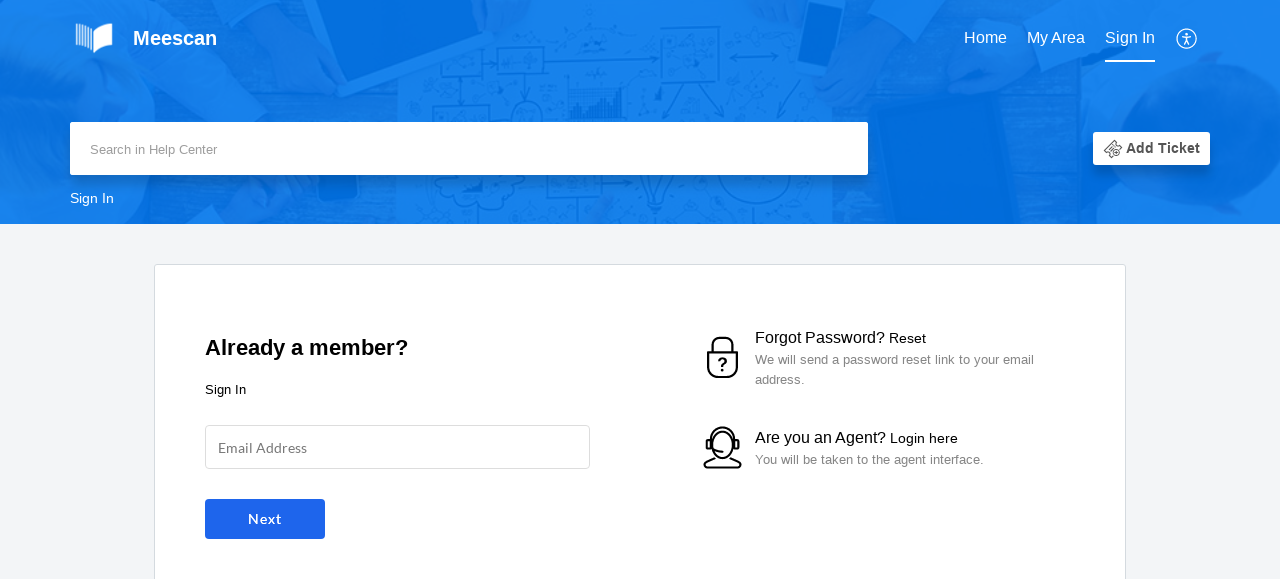

--- FILE ---
content_type: text/html;charset=UTF-8
request_url: https://support.meescan.com/portal/en/kb/articles/meescan-shared-use-ipad-setup-guide
body_size: 7797
content:

<!DOCTYPE html>
<html id="portal_html" lang=en><head>                  
<meta http-equiv="X-UA-Compatible" content="IE=edge" /><meta name="viewport" content="width=device-width, initial-scale=1, maximum-scale=1" /><meta http-equiv="Cache-Control" content="no-cache, no-store, must-revalidate" /><meta http-equiv="Pragma" content="no-cache" />
<title>meeScan Kiosk Setup Guide</title>
 
<meta  name="description" content="meeScan app can be operated in a kiosk mode on iPad devices. The kiosk mode allows libraries to use meeScan on a shared device (we recommend using our meeScan kiosk enclosures). meeScan Kiosk Quick Start Guide provides basic steps in assembling and ..."/>
<meta  name="keywords" content="MeeScan Kiosk Setup Guide | Meescan | Manuals | Meescan Inc."/>
<meta  name="twitter:card" content="summary"/>
 
<link rel="canonical" href="https://support.meescan.com/portal/en/kb/articles/meescan-shared-use-ipad-setup-guide"/> 
<meta property="og:title" content="meeScan Kiosk Setup Guide" />
<meta property="og:site_name" content="Meescan" />
<meta property="og:description" content="meeScan app can be operated in a kiosk mode on iPad devices. The kiosk mode allows libraries to use meeScan on a shared device (we recommend using our meeScan kiosk enclosures). meeScan Kiosk Quick Start Guide provides basic steps in assembling and ..." />
<meta property="og:type" content="article" />
<meta property="og:locale" content="en" />
<meta property="og:url" content="https://support.meescan.com/portal/en/kb/articles/meescan-shared-use-ipad-setup-guide" />
<meta property="og:image" content="https://desk.zoho.com/portal/api/kbCategory/111099000000060113/logo/7368496000001171006?orgId=62130653" />
 
<link  rel="alternate" hreflang="en" href="https://support.meescan.com/portal/en/kb/articles/meescan-shared-use-ipad-setup-guide"/>
<link  rel="alternate" hreflang="x-default" href="https://support.meescan.com/portal/en/kb/articles/meescan-shared-use-ipad-setup-guide"/>
 
<link rel="preconnect" href="//static.zohocdn.com"><script nonce="ad8041acb7fa075d532a9d6f6169c1eb">var PortalInfo = JSON.parse("{\x22csp\x22:{\x22scriptSrcNonce\x22:\x22ad8041acb7fa075d532a9d6f6169c1eb\x22},\x22agentsLoginPageURL\x22:\x22\x22,\x22isJWTEnabled\x22:false,\x22endUsersLoginPageURL\x22:\x22\x22,\x22profileStatus\x22:null,\x22i18NLangFile\x22:\x22en_US\x22,\x22isHCDomainForInlineImageEnabled\x22:false,\x22isNewCaptchaEnabled\x22:true,\x22nimbusEditorUrl\x22:\x22static.zohocdn.com\/zoho\-desk\-editor\x22,\x22isSEOClientRenderingEnabled\x22:false,\x22isEmbedChatButtonEnabled\x22:true,\x22agentSigninIframeURL\x22:\x22https:\/\/support.meescan.com\/support\/blsportal\/ShowHomePage.do\x22,\x22isTicketExportEnabled\x22:true,\x22isRemoteAuthEnabled\x22:false,\x22isAttachmentFileTypeRestrictionEnabled\x22:true,\x22isTicketsViewCountEnabled\x22:false,\x22isCDNCustomScriptEnabled\x22:false,\x22helpCenterInfo\x22:{\x22tabs\x22:[{\x22isDefault\x22:true,\x22displayName\x22:\x22Home\x22,\x22name\x22:\x22Home\x22,\x22isVisible\x22:true},{\x22isDefault\x22:false,\x22displayName\x22:\x22MyRequests\x22,\x22name\x22:\x22Cases\x22,\x22isVisible\x22:true},{\x22isDefault\x22:false,\x22displayName\x22:\x22HelpCenter\x22,\x22name\x22:\x22Solutions\x22,\x22isVisible\x22:false},{\x22isDefault\x22:false,\x22displayName\x22:\x22Community\x22,\x22name\x22:\x22Community\x22,\x22isVisible\x22:true},{\x22isDefault\x22:false,\x22displayName\x22:\x22SubmitRequest\x22,\x22name\x22:\x22SubmitRequest\x22,\x22isVisible\x22:true}],\x22logoLinkBackUrl\x22:\x22https:\/\/meescan.com\x22,\x22departmentIds\x22:[\x22111099000000006907\x22],\x22locale\x22:\x22en\x22,\x22isOIDCEnabled\x22:false,\x22orgId\x22:\x2262130653\x22,\x22CustomizationDetails\x22:{\x22footerHtml\x22:null,\x22headerHtml\x22:null,\x22css\x22:\x22\/portal\/hccustomize\/edbsn09a89239c5e81702492f92268383155b2fc84920f96f0f76955dc40fd326fa189dce03b9c534c3a46d02f2206dc9eb0c\/stylesheet.css\x22,\x22customThemeId\x22:\x22111099000017170801\x22,\x22color\x22:{\x22menuBar\x22:{\x22border\x22:{\x22hex\x22:\x22#ffffff\x22,\x22opacity\x22:null},\x22normalMenu\x22:{\x22hex\x22:\x22#ffffff\x22,\x22opacity\x22:null},\x22selectedMenu\x22:{\x22hex\x22:\x22#ffffff\x22,\x22opacity\x22:null},\x22hoverMenuText\x22:null,\x22selectedMenuText\x22:null,\x22hoverMenu\x22:{\x22hex\x22:\x22#ffffff\x22,\x22opacity\x22:null},\x22normalMenuText\x22:null},\x22buttons\x22:{\x22secondary\x22:{\x22hex\x22:\x22#ffffff\x22,\x22opacity\x22:null},\x22primaryText\x22:{\x22hex\x22:\x22#ffffff\x22,\x22opacity\x22:null},\x22primary\x22:{\x22hex\x22:\x22#3e7af7\x22,\x22opacity\x22:null},\x22secondaryText\x22:{\x22hex\x22:\x22#3e7af7\x22,\x22opacity\x22:null}},\x22tab\x22:null,\x22footer\x22:{\x22background\x22:{\x22hex\x22:\x22#ffffff\x22,\x22opacity\x22:null},\x22link\x22:{\x22hex\x22:\x22#afafaf\x22,\x22opacity\x22:null},\x22text\x22:{\x22hex\x22:\x22#afafaf\x22,\x22opacity\x22:null},\x22linkHover\x22:{\x22hex\x22:\x22#0078f0\x22,\x22opacity\x22:null}},\x22breadCrumb\x22:{\x22background\x22:null,\x22text\x22:{\x22hex\x22:\x22#ffffff\x22,\x22opacity\x22:null},\x22hoverText\x22:{\x22hex\x22:\x22#cccccc\x22,\x22opacity\x22:null}},\x22link\x22:{\x22normalText\x22:{\x22hex\x22:\x22#000000\x22,\x22opacity\x22:null},\x22selectedText\x22:{\x22hex\x22:\x22#3e7af7\x22,\x22opacity\x22:null},\x22primaryText\x22:null,\x22primaryHoverText\x22:null,\x22primarySelectedText\x22:null,\x22hoverText\x22:{\x22hex\x22:\x22#3e7af7\x22,\x22opacity\x22:null},\x22secondaryText\x22:null,\x22secondaryHoverText\x22:null},\x22header\x22:{\x22background\x22:{\x22image\x22:null,\x22color\x22:{\x22hex\x22:\x22#0078f0\x22,\x22opacity\x22:null},\x22endColor\x22:null,\x22enabled\x22:[\x22image\x22,\x22color\x22],\x22startColor\x22:null},\x22backgroundImage\x22:null,\x22text\x22:{\x22hex\x22:\x22#ffffff\x22,\x22opacity\x22:null},\x22backgroundEnd\x22:null,\x22textHover\x22:null,\x22backgroundStart\x22:null},\x22body\x22:{\x22middleContainer\x22:null,\x22background\x22:{\x22hex\x22:\x22#f3f5f7\x22,\x22opacity\x22:null}}},\x22themeVersionID\x22:\x22v1176767991166\x22,\x22name\x22:\x22Classic\x22,\x22font\x22:{\x22font\x22:\x22Helvetica\x22}},\x22isMultiLayoutEnabled\x22:false,\x22isZohoOneEnabled\x22:false,\x22portalName\x22:\x22blsportal\x22,\x22baseDomain\x22:\x22https:\/\/desk.zoho.com\x22,\x22portalId\x22:\x22edbsn09a89239c5e81702492f92268383155bc2c4b51148049e6f8820ed4e14d1342a\x22,\x22KB\x22:{\x22comments\x22:{\x22uuid\x22:\x2204bd5201\-54d3\-4dc4\-9313\-6b035cbef660\x22}},\x22id\x22:\x22111099000000963001\x22,\x22isSMSAuthEnabled\x22:false,\x22preferences\x22:{\x22isKBWatchListEnabled\x22:true,\x22isAccountTicketViewable\x22:true,\x22isArticleUpdatedTimeVisible\x22:true,\x22isMultiLayoutGridViewEnabled\x22:true,\x22articleFeedbackFormOnDislike\x22:\x22show\x22,\x22isSEONoIndexNoFollowSetAcrossAllPages\x22:false,\x22isSignUpFormCustomized\x22:false,\x22tocPosition\x22:\x22top\x22,\x22showFeedbackFormOnDislike\x22:true,\x22isTicketViewsEnabled\x22:true,\x22isCustomStatusFilterEnabled\x22:false,\x22isArticleAuthorInfoVisible\x22:false,\x22isSelfSignUp\x22:false,\x22isImageWaitEnabled\x22:true,\x22isKBEndUsersCommentEnabled\x22:false,\x22isCommunityEnabled\x22:false,\x22isKBModerationEnabled\x22:true,\x22isTocEnabled\x22:true,\x22isClientDebuggingEnabled\x22:false,\x22isPayloadEncryptionEnabled\x22:false,\x22guestUserAccessRestriction\x22:{\x22submitTicket\x22:false},\x22signupFormLayout\x22:\x22STATIC_FORM\x22,\x22isUserDeletionEnabled\x22:true,\x22isSEOSetAcrossAllPages\x22:true,\x22isHelpCenterPublic\x22:false,\x22searchScope\x22:\x22section\x22,\x22isKBCommentAttachmentsEnabled\x22:true,\x22isCommunityAtMentionEnabled\x22:true,\x22imageWaitingTime\x22:\x221000\x22,\x22isMultilingualEnabled\x22:false,\x22communityLandingPage\x22:\x22allcategory\x22,\x22isKBEnabled\x22:true,\x22isSecondaryContactsEnabled\x22:true,\x22isKBCommentsRecycleBinEnabled\x22:true,\x22isOnHoldEnabled\x22:true,\x22isContactAccountMultiMappingEnabled\x22:false,\x22isOTPBasedAuthenticationEnabled\x22:false,\x22isGamificationEnabled\x22:false,\x22isTagsEnabled\x22:true},\x22activeLocales\x22:[{\x22i18nLocaleName\x22:\x22English\x22,\x22name\x22:\x22Meescan\x22,\x22locale\x22:\x22en\x22,\x22type\x22:\x22DEFAULT\x22,\x22status\x22:\x22ACCESIBLE_IN_HELPCENTER\x22}],\x22url\x22:\x22https:\/\/support.meescan.com\/portal\/\x22,\x22logoUrl\x22:\x22https:\/\/support.meescan.com\/portal\/api\/publicImages\/111099000012222196?portalId=edbsn09a89239c5e81702492f92268383155bc2c4b51148049e6f8820ed4e14d1342a\x22,\x22accountId\x22:\x2210002062565\x22,\x22locales\x22:[{\x22localeCode\x22:\x22en\x22,\x22name\x22:\x22English (United States)\x22}],\x22isDefault\x22:true,\x22name\x22:\x22Meescan\x22,\x22favIconUrl\x22:\x22https:\/\/support.meescan.com\/portal\/api\/publicImages\/111099000012222230?portalId=edbsn09a89239c5e81702492f92268383155bc2c4b51148049e6f8820ed4e14d1342a\x22,\x22primaryLocale\x22:\x22en\x22},\x22hcUsersSignInIframeURL\x22:\x22https:\/\/accounts.zohoportal.com\/accounts\/signin?_sh=false\x26client_portal=true\x26servicename=ZohoSupport\x22,\x22showAgentLoginInHC\x22:false,\x22zAppsFrameUrl\x22:\x22{{uuId}}.zappsusercontent.com\x22,\x22isCPSamlEnabled\x22:false,\x22zuid\x22:\x22\x22,\x22customScript\x22:null,\x22iamDomainOfHC\x22:\x22https:\/\/accounts.zohoportal.com\x22,\x22gtmId\x22:null,\x22attachmentControl\x22:{\x22type\x22:\x22FULL_PERMISSION\x22},\x22cssforMobileOTP\x22:\x22\/portal\/css\/hc_new_signin.css\x22,\x22csrf_token\x22:\x22ce7c77df\-5b95\-46f1\-a5ed\-c68b7a6e8317\x22,\x22nimbusThemeUrl\x22:\x22static.zohocdn.com\/helpcenter\/classic\x22,\x22sandboxDomain\x22:\x22deskportal.zoho.com\x22,\x22isTicketIdRedirectionEnabled\x22:true,\x22hcUsersSignUpRegisterScriptURL\x22:\x22\x22,\x22isSigninUsingZohoEnabled\x22:false,\x22pageSenseTrackingScript\x22:null,\x22isBotRequest\x22:true,\x22isGoalAnalyticsEnabled\x22:false,\x22moduleInfoMap\x22:{\x22Products\x22:{\x22changed_module_sanitized\x22:\x22products\x22,\x22changed_i18n_module\x22:\x22Products\x22,\x22changed_module\x22:\x22Products\x22,\x22changed_module_apikey\x22:\x22products\x22,\x22changed_i18n_plural_module\x22:\x22Products\x22,\x22changed_sing_module\x22:\x22Product\x22,\x22changed_plural_module\x22:\x22Products\x22,\x22changed_i18n_sing_module\x22:\x22Product\x22},\x22Contacts\x22:{\x22changed_module_sanitized\x22:\x22contacts\x22,\x22changed_i18n_module\x22:\x22Contacts\x22,\x22changed_module\x22:\x22Contacts\x22,\x22changed_module_apikey\x22:\x22contacts\x22,\x22changed_i18n_plural_module\x22:\x22Contacts\x22,\x22changed_sing_module\x22:\x22Contact\x22,\x22changed_plural_module\x22:\x22Contacts\x22,\x22changed_i18n_sing_module\x22:\x22Contact\x22},\x22Solutions\x22:{\x22changed_module_sanitized\x22:\x22knowledge\-base\x22,\x22changed_i18n_module\x22:\x22Knowledge Base\x22,\x22changed_module\x22:\x22Knowledge Base\x22,\x22changed_module_apikey\x22:\x22kbCategory\x22,\x22changed_i18n_plural_module\x22:\x22Articles\x22,\x22changed_sing_module\x22:\x22Article\x22,\x22changed_plural_module\x22:\x22Articles\x22,\x22changed_i18n_sing_module\x22:\x22Article\x22},\x22Customers\x22:{\x22changed_module_sanitized\x22:\x22customers\x22,\x22changed_i18n_module\x22:\x22Customers\x22,\x22changed_module\x22:\x22Customers\x22,\x22changed_module_apikey\x22:\x22customers\x22,\x22changed_i18n_plural_module\x22:\x22Customers\x22,\x22changed_sing_module\x22:\x22Customer\x22,\x22changed_plural_module\x22:\x22Customers\x22,\x22changed_i18n_sing_module\x22:\x22Customer\x22},\x22Community\x22:{\x22changed_module_sanitized\x22:\x22community\x22,\x22changed_i18n_module\x22:\x22Community\x22,\x22changed_module\x22:\x22Community\x22,\x22changed_module_apikey\x22:\x22community\x22,\x22changed_i18n_plural_module\x22:\x22Community\x22,\x22changed_sing_module\x22:\x22Community\x22,\x22changed_plural_module\x22:\x22Community\x22,\x22changed_i18n_sing_module\x22:\x22Community\x22},\x22Cases\x22:{\x22changed_module_sanitized\x22:\x22tickets\x22,\x22changed_i18n_module\x22:\x22Tickets\x22,\x22changed_module\x22:\x22Tickets\x22,\x22changed_module_apikey\x22:\x22tickets\x22,\x22changed_i18n_plural_module\x22:\x22Tickets\x22,\x22changed_sing_module\x22:\x22Ticket\x22,\x22changed_plural_module\x22:\x22Tickets\x22,\x22changed_i18n_sing_module\x22:\x22Ticket\x22},\x22Accounts\x22:{\x22changed_module_sanitized\x22:\x22accounts\x22,\x22changed_i18n_module\x22:\x22Accounts\x22,\x22changed_module\x22:\x22Accounts\x22,\x22changed_module_apikey\x22:\x22accounts\x22,\x22changed_i18n_plural_module\x22:\x22Accounts\x22,\x22changed_sing_module\x22:\x22Account\x22,\x22changed_plural_module\x22:\x22Accounts\x22,\x22changed_i18n_sing_module\x22:\x22Account\x22}},\x22helpCentreIamDomain\x22:\x22https:\/\/accounts.zohoportal.com\x22,\x22hcUsersForgotPwdIframeURL\x22:\x22https:\/\/accounts.zohoportal.com\/accounts\/password\/forgot?_sh=false\x26_embed=true\x26client_portal=true\x26servicename=ZohoSupport\x26_hn=true\x22,\x22isNewAPIForKB\x22:true,\x22isCustomerHappinessEnabled\x22:true,\x22editorVersion\x22:\x225.3.8\x22,\x22agentForgotPwdURL\x22:\x22https:\/\/accounts.zoho.com\/password?servicename=ZohoSupport\x26serviceurl=%2Fsupport%2Fblsportal\x26service_language=en\x22,\x22editorUrl\x22:\x22https:\/\/static.zohocdn.com\/zoho\-desk\-editor\/EV5.3.8\/js\/ZohoDeskEditor.js\x22,\x22serviceName\x22:\x22ZohoSupport\x22,\x22isFolderPermalinkEnabled\x22:false,\x22userId\x22:\x22\x22,\x22accountsUrls\x22:{\x22forgotPasswordIframeUrl\x22:\x22https:\/\/support.meescan.com\/accounts\/p\/10002062565\/password?servicename=ZohoSupport\x22,\x22logoutUrl\x22:\x22https:\/\/support.meescan.com\/accounts\/p\/10002062565\/logout?servicename=ZohoSupport\x22,\x22signInIframeUrl\x22:\x22https:\/\/support.meescan.com\/accounts\/p\/10002062565\/signin?servicename=ZohoSupport\x22,\x22reloginUrl\x22:\x22https:\/\/support.meescan.com\/accounts\/p\/10002062565\/account\/v1\/relogin?servicename=ZohoSupport\x22},\x22defaultDepId\x22:\x22111099000000006907\x22,\x22isFederatedLoginEnabled\x22:false,\x22isFreePlan\x22:false,\x22agentInterfaceIamDomain\x22:\x22https:\/\/accounts.zoho.com\x22}")

function inIframe(){try{return window.self!==window.top}catch(n){return!0}}var loadingInIframe=inIframe()
try{if(loadingInIframe){var parentWindow=window.parent||{},portalPortalInfo=parentWindow.PortalInfo||{},parentHelpcenterInfo=portalPortalInfo.helpCenterInfo||{},parentPortalUrl=parentHelpcenterInfo.url,helpCenterInfo=PortalInfo.helpCenterInfo||{}
if(helpCenterInfo.url==parentPortalUrl){var hcCustomizationTemp=void 0===parentWindow.hcCustomization?!1:parentWindow.hcCustomization
!hcCustomizationTemp&&window.parent.location.reload()}}}catch(e){console.log("Couldn't access parent page")};
var deploymentType = "US";
var isPortalMarketPlaceEnabled = "false";
var cdnDomain = {
portalJs : "//static.zohocdn.com\/helpcenter\/classic/",
portalCss : "//static.zohocdn.com\/helpcenter\/classic/",
portalImages : "//static.zohocdn.com\/helpcenter\/classic/",
portalFonts : "//static.zohocdn.com\/helpcenter\/classic/"
}
var awsDomain={
portalJs : "//static.zohocdn.com\/helpcenter\/classic/",
portalCss : "//static.zohocdn.com\/helpcenter\/classic/",
portalImages : "//static.zohocdn.com\/helpcenter\/classic/",
portalFonts : "//static.zohocdn.com\/helpcenter\/classic/"
}
PortalInfo [ "nimbusCDNFingerprints" ] = {"header.js":"header.ee3cd34c7182591907e0_.js","customScript.js":"customScript.d5a871ba6523b3779511_.js","articleDetail.js":"articleDetail.500df9e4a70648553665_.js","articles.js":"articles.5eb39b62f3715dcde7f6_.js","clonerepo.js":"clonerepo.c3ffb6623bc79276dfc4.js","community.js":"community.5adefc9d9eacf1db2f69_.js","modalwidget.js":"modalwidget.1f89831b1bce82605e97_.js","editorInit.js":"editorInit.4244bad058bd79231ec9.js","d3.js":"d3.30021d67a0d610173d29.js","react.js":"react.vendor.0a48cd3eb89bbe20219a_.js","widget.js":"widget.a71e355da229d1c4bbc0_.js","mpwidget.js":"mpwidget.d20e46074b674adb41bb_.js","article.js":"article.0489aa6c2513ee0fcd72_.js","widgets.js":"widgets.049a08a2fee95a6a5ee9_.js","main.js":"main.26cec20691fc521fca0a_.js","topics.js":"topics.5a6e80526d074d9b78d6_.js","contributors.js":"contributors.1328efd0724d3634e443_.js","profile.js":"profile.fe7fe0cd39a9576fbf6b_.js","ticket.js":"ticket.883bd5c32cdc254e502b_.js","vendor.js":"vendor.72bfdbd689aadd1621a4_.js","mpextensionconfig.js":"mpextensionconfig.aa08299e80840a2c1d48_.js","icon.js":"icon.717c4cb88b6ccfdbff99_.js","search.js":"search.5fef2c101df889624793_.js","runtime~main.js":"runtime~main.8df86a14b059b3addd18_.js","runtime~widget.js":"runtime~widget.4044513d94657fa2b92f_.js","authorizationPage.js":"authorizationPage.a2271d2a2a661350330f_.js","module.js":"module.677cee09bf37d33517cf_.js","articleComment.js":"articleComment.11067f7342cb16d8084e_.js","ZohoCharts.min.js":"ZohoCharts.min.89bd345183042d560e39.js","security.min.js":"security.min.96f5b4152fee1f3a3ac2.js","customScriptTn.js":"customScriptTn.3f2b8882088b51cc205f_.js"};
PortalInfo [ "nimbusCDNFingerprintsCSS" ] = {"articleComment.css":"articleComment.11067f7342cb16d8084e_.css","community.css":"community.5adefc9d9eacf1db2f69_.css","main.css":"main.26cec20691fc521fca0a_.css","zohohckbarticlenotes.css":"zohohckbarticlenotes.8b286cc8a728307ce2d7.css","search.css":"search.5fef2c101df889624793_.css","modalwidget.css":"modalwidget.1f89831b1bce82605e97_.css","articles.css":"articles.5eb39b62f3715dcde7f6_.css","mpwidget.css":"mpwidget.d20e46074b674adb41bb_.css","mpextensionconfig.css":"mpextensionconfig.aa08299e80840a2c1d48_.css","header.css":"header.ee3cd34c7182591907e0_.css","print.css":"print.a2bd8b3813a692be8945.css","module.css":"module.677cee09bf37d33517cf_.css","widgets.css":"widgets.049a08a2fee95a6a5ee9_.css","articleDetail.css":"articleDetail.500df9e4a70648553665_.css","article.css":"article.0489aa6c2513ee0fcd72_.css","authorizationPage.css":"authorizationPage.a2271d2a2a661350330f_.css","topics.css":"topics.5a6e80526d074d9b78d6_.css","showoriginal.css":"showoriginal.90dc7f13f3ad5280cd0b.css","profile.css":"profile.fe7fe0cd39a9576fbf6b_.css","ticket.css":"ticket.883bd5c32cdc254e502b_.css","kbeditorinner.css":"kbeditorinner.b049dd8bdf7d9fa2196b.css","hc_authentication.css":"hc_authentication.0079561f1ea082012434.css","contributors.css":"contributors.1328efd0724d3634e443_.css"} || {};
Object.assign ( PortalInfo [ "nimbusCDNFingerprints" ] || {}, {"header.js":"header.ee3cd34c7182591907e0_.js","customScript.js":"customScript.d5a871ba6523b3779511_.js","articleDetail.js":"articleDetail.500df9e4a70648553665_.js","articles.js":"articles.5eb39b62f3715dcde7f6_.js","clonerepo.js":"clonerepo.c3ffb6623bc79276dfc4.js","community.js":"community.5adefc9d9eacf1db2f69_.js","modalwidget.js":"modalwidget.1f89831b1bce82605e97_.js","editorInit.js":"editorInit.4244bad058bd79231ec9.js","d3.js":"d3.30021d67a0d610173d29.js","react.js":"react.vendor.0a48cd3eb89bbe20219a_.js","widget.js":"widget.a71e355da229d1c4bbc0_.js","mpwidget.js":"mpwidget.d20e46074b674adb41bb_.js","article.js":"article.0489aa6c2513ee0fcd72_.js","widgets.js":"widgets.049a08a2fee95a6a5ee9_.js","main.js":"main.26cec20691fc521fca0a_.js","topics.js":"topics.5a6e80526d074d9b78d6_.js","contributors.js":"contributors.1328efd0724d3634e443_.js","profile.js":"profile.fe7fe0cd39a9576fbf6b_.js","ticket.js":"ticket.883bd5c32cdc254e502b_.js","vendor.js":"vendor.72bfdbd689aadd1621a4_.js","mpextensionconfig.js":"mpextensionconfig.aa08299e80840a2c1d48_.js","icon.js":"icon.717c4cb88b6ccfdbff99_.js","search.js":"search.5fef2c101df889624793_.js","runtime~main.js":"runtime~main.8df86a14b059b3addd18_.js","runtime~widget.js":"runtime~widget.4044513d94657fa2b92f_.js","authorizationPage.js":"authorizationPage.a2271d2a2a661350330f_.js","module.js":"module.677cee09bf37d33517cf_.js","articleComment.js":"articleComment.11067f7342cb16d8084e_.js","ZohoCharts.min.js":"ZohoCharts.min.89bd345183042d560e39.js","security.min.js":"security.min.96f5b4152fee1f3a3ac2.js","customScriptTn.js":"customScriptTn.3f2b8882088b51cc205f_.js"} );
window.isAWSEnabled = false;
/* 			window.addCDNExpireCookie=function(){if("undefined"==typeof navigator||navigator.onLine){var n=new Date,t=new Date(n);t.setDate(n.getDate()+1),document.cookie="aws_cdn_failed=1;expires="+t.toGMTString()}},
window.isAWSCDNUrl=function(n,t){var i=window.awsDomain[t];return!(!i||-1===n.indexOf(i))},
window.onNotifyError=function(n,t){if(isAWSCDNUrl(n,t)){addCDNExpireCookie();location.reload(!0)}},
window.isAWSCDNFailed=function(){var n=document.cookie.match("aws_cdn_failed=(.*?)(;|$)");return!!n&&"1"===unescape(n[1])},
*/			window.getStaticDomain=function(){var n=cdnDomain;return window.staticDomain?Object.assign?Object.assign({},window.staticDomain,n):Object.keys(n).reduce(function(t,i){return t[i]=n[i],t},window.staticDomain):n},
window.makeRequest=function(n,t){return new Promise(function(i,e){var o=new XMLHttpRequest;o.open(n,t),o.onload=function(){this.status>=200&&this.status<300?i(o.response):e({status:this.status,statusText:o.statusText})},o.send()})},
window.staticDomain=getStaticDomain();

if(!window.Promise){var setTimeoutFunc=setTimeout;function noop(){}function bind(e,n){return function(){e.apply(n,arguments)}}function handle(e,n){for(;3===e._state;)e=e._value;0!==e._state?(e._handled=!0,Promise._immediateFn(function(){var t=1===e._state?n.onFulfilled:n.onRejected;if(null!==t){var o;try{o=t(e._value)}catch(e){return void reject(n.promise,e)}resolve(n.promise,o)}else(1===e._state?resolve:reject)(n.promise,e._value)})):e._deferreds.push(n)}function resolve(e,n){try{if(n===e)throw new TypeError("A promise cannot be resolved with itself.");if(n&&("object"==typeof n||"function"==typeof n)){var t=n.then;if(n instanceof Promise)return e._state=3,e._value=n,void finale(e);if("function"==typeof t)return void doResolve(bind(t,n),e)}e._state=1,e._value=n,finale(e)}catch(n){reject(e,n)}}function reject(e,n){e._state=2,e._value=n,finale(e)}function finale(e){2===e._state&&0===e._deferreds.length&&Promise._immediateFn(function(){e._handled||Promise._unhandledRejectionFn(e._value)});for(var n=0,t=e._deferreds.length;n<t;n++)handle(e,e._deferreds[n]);e._deferreds=null}function Handler(e,n,t){this.onFulfilled="function"==typeof e?e:null,this.onRejected="function"==typeof n?n:null,this.promise=t}function doResolve(e,n){var t=!1;try{e(function(e){t||(t=!0,resolve(n,e))},function(e){t||(t=!0,reject(n,e))})}catch(e){if(t)return;t=!0,reject(n,e)}}window.Promise=function e(n){if(!(this instanceof e))throw new TypeError("Promises must be constructed via new");if("function"!=typeof n)throw new TypeError("not a function");this._state=0,this._handled=!1,this._value=void 0,this._deferreds=[],doResolve(n,this)};var _proto=Promise.prototype;_proto.catch=function(e){return this.then(null,e)},_proto.then=function(e,n){var t=new this.constructor(noop);return handle(this,new Handler(e,n,t)),t},Promise.all=function(e){return new Promise(function(n,t){if(!e||void 0===e.length)throw new TypeError("Promise.all accepts an array");var o=Array.prototype.slice.call(e);if(0===o.length)return n([]);var r=o.length;function i(e,s){try{if(s&&("object"==typeof s||"function"==typeof s)){var c=s.then;if("function"==typeof c)return void c.call(s,function(n){i(e,n)},t)}o[e]=s,0==--r&&n(o)}catch(e){t(e)}}for(var s=0;s<o.length;s++)i(s,o[s])})},Promise.resolve=function(e){return e&&"object"==typeof e&&e.constructor===Promise?e:new Promise(function(n){n(e)})},Promise.reject=function(e){return new Promise(function(n,t){t(e)})},Promise.race=function(e){return new Promise(function(n,t){for(var o=0,r=e.length;o<r;o++)e[o].then(n,t)})},Promise._immediateFn="function"==typeof setImmediate&&function(e){setImmediate(e)}||function(e){setTimeoutFunc(e,0)},Promise._unhandledRejectionFn=function(e){"undefined"!=typeof console&&console&&console.warn("Possible Unhandled Promise Rejection:",e)}}
var headerHtmlPromise, footerHtmlPromise;
var customizationObj= PortalInfo.helpCenterInfo.CustomizationDetails || {};
if(customizationObj.headerHtml){
headerHtmlPromise= makeRequest('GET',customizationObj.headerHtml)//No I18N
}
if(customizationObj.footerHtml){
footerHtmlPromise= makeRequest('GET',customizationObj.footerHtml)//No I18N
}</script><link href="https://support.meescan.com/portal/api/publicImages/111099000012222230?portalId=edbsn09a89239c5e81702492f92268383155bc2c4b51148049e6f8820ed4e14d1342a" TYPE='IMAGE/X-ICON' REL='SHORTCUT ICON'/>
<link rel="stylesheet" type="text/css" integrity="sha384-cv/IQ9bSK6Ymtc46c0V/wrDabmwp2t6DqB9q/ty4O+VfpyN+lU5ESW5ergn1K0D/" crossorigin="anonymous" href="//static.zohocdn.com/helpcenter/classic/css/main.26cec20691fc521fca0a_.css"></link>
<style id="customCss"></style>

<link id="customStyleSheet" href="/portal/hccustomize/edbsn09a89239c5e81702492f92268383155b2fc84920f96f0f76955dc40fd326fa189dce03b9c534c3a46d02f2206dc9eb0c/stylesheet.css" rel="stylesheet" type="text/css" />
<script type="text/javascript" nonce="ad8041acb7fa075d532a9d6f6169c1eb" integrity="sha384-Q7/Yr/2TO46oYNB3uQ4uE/TYh2fMoAH/aGCKNIqIGCptCr54FIJ0rBi1MCk83Ozp" crossorigin="anonymous"  src="//static.zohocdn.com/helpcenter/classic/js/react.vendor.0a48cd3eb89bbe20219a_.js"></script>
<script type="text/javascript" nonce="ad8041acb7fa075d532a9d6f6169c1eb" integrity="sha384-xdVuD/SSHyC04EfOfHUTp93zV5EyKRx0aZ7VdkwwDod8veD+NUEP2Z2q/uDq6bIB" crossorigin="anonymous" src="//static.zohocdn.com/helpcenter/classic/js/vendor.72bfdbd689aadd1621a4_.js"></script>
<script type="text/javascript" nonce="ad8041acb7fa075d532a9d6f6169c1eb" integrity="sha384-LrLta0n2m1Dcymm5Hw9MmgsU2n+N0fc0Du6Vd1oanLpYaXLtdsWsqJ+59ZoRCsIQ" crossorigin="anonymous" src="//static.zohocdn.com/helpcenter/classic/js/main.26cec20691fc521fca0a_.js"></script>
<script type="text/javascript" nonce="ad8041acb7fa075d532a9d6f6169c1eb" integrity="sha384-+N59rOGgPhyxdwKr2ax8wm6hyDPCxZZfc2NJWbl+afeAIXtOwphR8f3z9GSygRaj" crossorigin="anonymous" src="//static.zohocdn.com/helpcenter/classic/js/runtime~main.8df86a14b059b3addd18_.js"></script>
<script type="text/javascript" nonce="ad8041acb7fa075d532a9d6f6169c1eb" integrity="sha384-DrvsVZb++OY91vzvYvTIUKDTs/nqJUHX0NumSwE0tPkpJH81ckmJo965dcCeVEyy" crossorigin="anonymous" src="//static.zohocdn.com/helpcenter/classic/i18n/en_US.35d9c3e84fce4a1f80d9.js"></script></head><body class="body"><div id="container"/>
<h1>meeScan Kiosk Setup Guide</h1>

<div id="seoBodyContent"><div><div><h1>meeScan Kiosk Setup Guide</h1></div>
<div><span><div>meeScan app can be operated in a kiosk mode on iPad devices.<br /></div><div><br /></div><div>The kiosk mode allows libraries to use meeScan on a shared device (we recommend using our meeScan kiosk enclosures).<br /></div><div><br /></div><div>meeScan Kiosk Quick Start Guide provides basic steps in assembling and setting up the meeScan kiosk.</div><div>meeScan Kiosk Setup Guide provides complete instructions on how to configure iPad in kiosk mode.<br /></div><div><br /></div></span><div>
</div>
<ul></ul>
<ul><li><h1>Related Articles</h1></li>
<li><a href="https://support.meescan.com/portal/en/kb/articles/meescan-station-manual" rel="noopener" target="_blank" ><h2>meeScan Station Manual</h2></a><div><span>meeScan stations are designed for deactivating security tags commonly used in libraries.  meeScan stations are Electromagnetic (EM) and RFID capable and are configured to fit the specific needs of different library operations. If you have any doubts ...</span></div></li>
<li><a href="https://support.meescan.com/portal/en/kb/articles/meescan-reporting-manual" rel="noopener" target="_blank" ><h2>meeScan Reporting Manual</h2></a><div><span>The meeScan Reporting system provides automated aggregated reports, capturing meeScan operation statistics for your library system.  The meeScan Reporting Manual provides instructions on how to log into the reporting portal, access and schedule ...</span></div></li>
</ul>
</div> 
<script nonce="ad8041acb7fa075d532a9d6f6169c1eb">renderApp && renderApp();</script>
</body></html>

--- FILE ---
content_type: text/html;charset=utf-8
request_url: https://support.meescan.com/accounts/p/10002062565/signin?servicename=ZohoSupport&service_language=en&serviceurl=https%3A%2F%2Fsupport.meescan.com%2Fportal%2Fen%2Fkb%2Farticles%2Fmeescan-shared-use-ipad-setup-guide&css_url=%2F%2Fstatic.zohocdn.com%2Fhelpcenter%2Fclassic%2Fcss%2Fhc_authentication.0079561f1ea082012434.css&recoveryurl=https%3A%2F%2Fsupport.meescan.com%2Faccounts%2Fp%2F10002062565%2Fpassword%3Fservicename%3DZohoSupport%26serviceurl%3Dhttps%3A%2F%2Fsupport.meescan.com%2Fportal%2Fen%2Fkb%2Farticles%2Fmeescan-shared-use-ipad-setup-guide%26service_language%3Den%26css_url%3D%252F%252Fstatic.zohocdn.com%252Fhelpcenter%252Fclassic%252Fcss%252Fhc_authentication.0079561f1ea082012434.css
body_size: 15410
content:
<!DOCTYPE HTML PUBLIC "-//W3C//DTD HTML 4.0 Frameset//EN" "http://www.w3.org/TR/REC-html40/frameset.dtd">
<meta http-equiv="X-UA-Compatible" content="IE=edge" />
<html>
		<head>
				<link href="https://static.zohocdn.com/iam/v2/components/css/uvselect.d9f6ec36a7d8095603d552d7306cc0bc.css" rel="stylesheet" type="text/css" ><link href="https://static.zohocdn.com/iam/v2/components/css/flagIcons.a2ded49f8f36a9242b0b897d3d3ec1fc.css" rel="stylesheet" type="text/css" ><link href="https://static.zohocdn.com/iam/v2/components/css/uv_unauthStatic.c5cbb141f12897f0e635da46b598fa72.css" rel="stylesheet" type="text/css" >			<link href="https://static.zohocdn.com/helpcenter/classic/css/hc_authentication.0079561f1ea082012434.css" type="text/css" rel="stylesheet"/>
<link href="https://static.zohocdn.com/iam/v2/components/css/fedsignin.bcfdf22735075df7ea6cd6f0a3ba0be9.css" rel="stylesheet" type="text/css" ><script src="https://static.zohocdn.com/iam/v2/components/tp_pkg/jquery-3.7.1.min.2c872dbe60f4ba70fb85356113d8b35e.js" type="text/javascript" ></script><script src="https://static.zohocdn.com/iam/v2/components/js/password_expiry.61160a2a2f1d4783f7691723da52ccf5.js" type="text/javascript" ></script><script src="https://static.zohocdn.com/iam/v2/components/js/common_unauth.e5ef4e9a5471e10086e65af13afd1625.js" type="text/javascript" ></script><script src="https://static.zohocdn.com/iam/v2/components/js/webauthn.06df631fdc240bea0a9a7bbfb0c075c7.js" type="text/javascript" ></script><script src="https://static.zohocdn.com/iam/v2/components/js/uvselect.19ecbae3dd105e8144bcc69a71134d09.js" type="text/javascript" ></script><script src="https://static.zohocdn.com/iam/v2/components/js/flagIcons.f41ade4e6ef135c0557bcafdf9dc17fa.js" type="text/javascript" ></script><script src="https://static.zohocdn.com/iam/v2/components/js/signin.da29e48454f6cfa5cd4ff26dcc9e732d.js" type="text/javascript" ></script><script src="https://static.zohocdn.com/iam/v2/components/tp_pkg/xregexp-all.min.17207ceac5ac7416f9ceaf6f3d1c1d18.js" type="text/javascript" ></script><script src="https://static.zohocdn.com/iam/v2/components/js/initevents_signin.b66c169612dd2f25a344a1a7b4b55b71.js" type="text/javascript" ></script>		<script type="text/javascript" src="/accounts/p/8-10002062565/encryption/script"></script>
<script src="https://static.zohocdn.com/iam/v2/components/js/security.9f2f46ed6fa1010fe3a23425283afa8c.js" type="text/javascript" ></script>	<meta name="robots" content="noindex, nofollow"/>
	<script type='text/javascript' nonce="ywTA8WwbnmwzwQCzNu2QAQ==">
        	var serviceUrl,serviceName,orgType;
			var csrfParam= "iamcsrcoo";
			var csrfCookieName = "iamcsr";
			var resetPassUrl = 'https://support.meescan.com/accounts/p/8-10002062565/password';
			var queryString = window.location.search.substring(1);
			var signinParams= getSigninParms();
			var isMobile = parseInt('0');
			var loginID = "";
			var isCaptchaNeeded ="false";
			var UrlScheme = "";
			var iamurl="/";
			var displayname = "binteclibraryservices";
			var reqCountry="US";
			var isUBIUI =  Boolean("");
			var isNICUI =  Boolean("");
			var cookieDomain="support.meescan.com";
			var iam_reload_cookie_name="_z_identity";
			var isDarkMode = parseInt("0");
			var isMobileonly = 0;
			var isClientPortal = parseInt("1");
			var uriPrefix = '/accounts/p/8-10002062565';
			var contextpath = "";
			var CC = '';
			var isShowFedOptions = parseInt("0");
			var fedlist = "";
			var magicdigest = "";
			var magicEndpoint = "";
			var isneedforGverify = 0;
			var isPreview = Boolean("");
			var trySmartSignin = false;
			var load_iframe = parseInt("0");
			var signin_info_urls;
			var IDPRequestURL = "";
			var emailOnlySignin = Boolean("true");
			var isMobilenumberOnly = Boolean("");
			var otp_length = 7;
			var totp_size = 6;
			var canShowResetIP= false;
			var wmsSRIValues = {"dssclient.js":"sha384-N9Jz6T6kIiSr588lADNI6UXVrSiADMGdC5CJNcveQW84LNYlWnZE8u6lmx7ZdirK","nl.js":"sha384-eADrHEtM6P6z8B+wC+Ffmh/yRP/aW3QgkoZ+b3it9yCpH+4Ikn1FAH0/ZcEPJMAL","zh.js":"sha384-DRJTMAijGsBjGYU2o6pYDa1QptyYGM+Ot5+AoJCXLw4zLbtMoMO8BY+o+A5JAr9N","es.js":"sha384-o6xEQXt6/kQ2eITGDN+5LrxDb2+a4MxC1WfFwAMFnHetHvq9djt5kdBO2vZJL6gr","et.js":"sha384-3CR1wpwzt7X2mNsYuxOGEDAl9gbiFo2Oo3C94WG3vfb0d2hP9blV4xVazehSWW6s","sv.js":"sha384-da+hNeLMk7RkPzXnBTemdvsQ3n2pUsAhErW8aLymT+CX0jTmv1AePh4PQQ7+LRc9","wmsbridge.js":"sha384-rPc4mb2zvtzpOuHsJaqKjS44egUkOkwJ5jRGSvGv3YHGKlfKNhp/QliWQUU4Qq+S","tr.js":"sha384-ODPtEDaNhkwDWV5eP6pcoDLod9pJ5tiVf3qS1ZYzGezGolLjlce4P4Zbpqjp+/bj","wmsbar.js":"sha384-G5pmHpDhriYd4WqQq0mgyMaI7us/4+28J9g+2zkRr2fDubMUJH609ZBRAowA32jT","vi.js":"sha384-CxacEOnHHDR7KaV6o90IR0eCYaJy5+f7Ttov/VTRcliAGPUT4yTt2j+niFO93wFQ","hr.js":"sha384-mKaB34xsAq17OD++2S91PhtP2xcN1NiZX7BI9Dol52a0rLEdwMDgELrI1kb0OGa6","wmsbar.css":"sha384-wxrs0lIa4jR4WDiUo6YibNHyrwH13SIOqRbpwqR6fDZMuMtuq1DfaxnrcknxB7Sf","zh_tw.js":"sha384-iqvh8Ne+nzVhEClYFXCeDSIozI2XZF48uwwLpTVjAmES8VIVnjaANgF4zLBTfrP8","ta.js":"sha384-s+XNbTVFxcWxODrm7bv9D2glJU7crAYKk/gJFvUDeZPq6u0mCEBEJlRXHnjp1i20","ja.js":"sha384-PTI6ACMlP9/EuTZkqM04XtmIW00Tbq68IWIZbB1yGhdC1lgv1+gIusgzIOgpS2I7","sk.js":"sha384-A7BG5rsBzRRtSsmnAo+I8su26KVZMnec0ja0eRcTEY+ZkEfxyxHoLIv/vdiG0Wph","fi.js":"sha384-IdQTxDpJTI1W4jwamtHL8+ZE7/+ojK5YhvJlrImedp2FY9SBO4JT9lh07ChMQmYT","pubsubapi.js":"sha384-1Yv0zGr30RSOOjwgcabw5z6DbOfzX14o+/7QjKnQm8/aGiSg5qj93FOLxWkTKOPW","fr.js":"sha384-HJVYADbQN5d20tpjycZXc7+qJ1z1SxK5E9/kwWjXfgPldiOuwZSk4YtJtv4oxCSX","annotator.js":"sha384-OanGtIZg7h787s7FeYCe8n4Q45QkbKEv26RiLSuocDeumBLpolaDZEQsuhQ1h6k3","psconnect.js":"sha384-XltvPipGSquMTtIgPHIKqMpXmG0v8KwPHqCoLMlNrS05HrGIrRjx6XOY4zsxE5aq","lt.js":"sha384-6/wcO4MExo7J5dvfRq/CNII+Uy/P5l1AkBc+tgKkgymgabrBn8akg4J+724lpnBa","da.js":"sha384-SVfVSTLl11OLJ+F5HIb/zS6BOFtc4u5I4N8fgrpWGGDWTwuqVIoNggSSYod4ChML","en.js":"sha384-iC+zOuRHhsWxaUOjhyvrCxA0tdX42HO0igruggtlS9bG/q/kCpA4e0KVOoKDTBFK","ar.js":"sha384-U59qWMyKgYewUKp+2yXg/ELxyutYNOCSbQiMiW9CNsf9T8fgN2UrpmnVOzuuLdVM","wmsliteapi.js":"sha384-MxyT2pthZNwcYyBcD4mQw788ZTz0PAzctXV04IHw2NA+NGQrmBF8s9tB9ALIJdNk","pt.js":"sha384-AEXonyQRd+Dj/I1GyK8ruy2vGG9WTNOOzF1NudpGTnT9vkP+NGs9zSYILGLsZJVg","de.js":"sha384-gf75GkGbZTbXDfWfpKXsDsQv7mE1Q8lKS0RruIOkp9DwFZF382DA6Y6FI8cOMtCo","hu.js":"sha384-6tVtk1wK5Wbzp8HNErr//30xrgWg0Xj8XLAhq5QW6Ohp+YD3KXwYO22Bci7RaAJD","cs.js":"sha384-zQygo9AcICgsQif6PFlQ7YN67buvIH/HvNDCJ0cgxnVMgOjEayoeryDvmC8EWNdg","annotator.css":"sha384-C4vXzWbCZfPDMR02H6YRAYcraXn8VR16u+L28VvBd+Gq47VYZ0v8zrHtGhEcvIxq","zohomaps.css":"sha384-izVmC3JI2X6pY619g1c1cau8iCGDFKx0mdN6y3gzIwnee48/OASki4GRe9zfgayQ","it.js":"sha384-lbyc8dosPxtEKllvsMTzUPoGwmKA5i8AOm8gHTa6OkuXdydpQhJSM6PrwAvVJoV9","json2.min.js":"sha384-3c1dceIGdekW+gFEQusxzWDXKeA7O0W7gHY5NJVd8pBuR0C4zve+WZYbQZ/5dSFl","nb.js":"sha384-dbgQr97oLAhrtwk9qLELCMl+nnZqhGCMojxcwQimKzEy1E0B3FwrE6FLxoi/oE+D","pex.js":"sha384-2HtSHb8ygMPS/f1kg1QkJnDBi7PrDya34UshOF0lXyqt4xOAFpygk6mPE4nWEp9O","ro.js":"sha384-GJbaovhcXRHXVYZVBCEMpCHKmZnZ7diM9xbbBvqFoH8uOLjo2cuWy0OXPd1kFA2T","uk.js":"sha384-DcttQwUB9NdFt9P0fKf+08FZOnImdOCFnDN480nrYCWASDWV8Aojir4um1qv5xGw","wmsbarimpl.js":"sha384-/9hIeAm6TzPWycrETG81VddRM5dTUkGs/Whe7xHoak+BdIF05645Qh8dcaIMSQ/Q","ca.js":"sha384-s/sHuqBSoWwGjSAcJhkTz2qzAqOMPQdpD8BUgEpweYtf9XZz9dMl5WeP101fbnFr","zohomaps.js":"sha384-hYTc87fdIOWOyV8u7d/dTHaiQHfUui+NEBb6hpPVWIS2sPdFVdCTpymN1obKtLXb","th.js":"sha384-0PKL+o5VR4XcrZ0SHmnm9Q8sryeRLSym2bDYmw0pnyaY2ysyz+RCf9yvS7AL+Hau","el.js":"sha384-eeJdbe8buDcI4TMoEDkWQKvPTRN6qdAZ/kBLVhDOjXMGyDpXxYDEVWA+7UKLGO+f","pl.js":"sha384-fKYiZa3obqWMIoDvsrHVvk6AfT//4CPSrw8weqBhDyYrL8H7+Nw8eUOq2XSYLFXt","ru.js":"sha384-T3Xsb2dtGzlE2c4GhaV5RtAVBiNiyJFU5kDomZvziCKZqZ8G54qyI6zw8Y0XdSUz","ko.js":"sha384-QAR1e2aqsOZ9lbn7TMYosA3NydqYzfHj5VtvtU98QkKvm63Jkxng6Kx3ljog3Fdf"};
			var hideUVFlag = false;
			var captchaPrefix = '/accounts/p';
			var show_CC_onload = Boolean("");
			var rendermovileUV = Boolean("");
			var supportEmailAddress = "Meescan Inc.<support@binteclibraryservices.zohosupport.com>";
			var isLargeFedIcons = Boolean("");
			var hideCCode = false;
			I18N.load({
					"IAM.ZOHO.ACCOUNTS" : 'binteclibraryservices Accounts',
					"IAM.ERROR.ENTER_PASS" : 'Please enter your password',
					"IAM.SIGNIN.ERROR.CAPTCHA.REQUIRED" : 'Please enter the CAPTCHA.',
					"IAM.NEW.SIGNIN.INVALID.OTP.MESSAGE.EMPTY" : 'Please enter the OTP',
					"IAM.SIGN_IN" : 'Sign in', 
					"IAM.NEW.SIGNIN.VERIFY" : 'Verify',
					"IAM.GOOGLE.AUTHENTICATOR" : 'OTP Authenticator',
					"IAM.NEW.SIGNIN.TOTP" : 'Enter time-based OTP',
					"IAM.NEW.SIGNIN.TOTP.HEADER" : 'A time-based one-time password has been generated in OneAuth.',
					"IAM.NEW.SIGNIN.VERIFY.PUSH" : 'Verify push notification',
					"IAM.NEW.SIGNIN.VERIFY.CODE" : 'Enter TOTP',
					"IAM.NEW.SIGNIN.TOUCHID.TITLE" : 'Verify Touch ID',
					"IAM.NEW.SIGNIN.QR.CODE" : 'Scan QR code',
					"IAM.NEW.SIGNIN.FACEID.TITLE" : 'Verify Face ID',
					"IAM.NEW.SIGNIN.ENTER.EMAIL.OR.MOBILE" : 'Please enter your email address or mobile number',
					"IAM.NEW.SIGNIN.OTP.SENT.DEVICE" : 'OTP sent to your mobile device',
					"IAM.NEW.SIGNIN.OTP.SENT" : 'OTP sent to <span>{0}</span>',
					"IAM.VERIFY.CODE" : 'Enter OTP',
					"IAM.NEW.SIGNIN.TOUCHID.HEADER" : 'Use Touch ID in OneAuth to sign in to your account',
					"IAM.NEW.SIGNIN.FACEID.HEADER" : 'Use Face ID in OneAuth to sign in to your account',
					"IAM.PUSH.RESEND.NOTIFICATION" : 'Resend push notification',
					"IAM.RESEND.PUSH.MSG" : 'Push notification sent to your device',
					"IAM.NEXT" : 'Next',
					"IAM.NEW.SIGNIN.ENTER.VALID.BACKUP.CODE" : 'Incorrect backup code. Please try again.',
					"IAM.NEW.SIGNIN.INVALID.OTP.MESSAGE.NEW" : 'Please enter the OTP sent to your mobile number',
					"IAM.NEW.SIGNIN.FEDERATED.USER.ERROR" : 'Please use social sign-in',
					"IAM.TFA.USE.BACKUP.CODE" : 'Use backup verification code',
					"IAM.NEW.SIGNIN.CANT.ACCESS" : 'Can&#39;t access your device?',
					"IAM.NEW.SIGNIN.USING.OTP" : 'Sign in using OTP',
					"IAM.SIGNIN.KEEP.ME" : 'Remember me',
					"IAM.BACKUP.VERIFICATION.CODE" : 'Backup verification code',
					"IAM.NEW.SIGNIN.BACKUP.HEADER" : 'Backup verification codes are 12-digit codes that are given to you when you set up multi-factor authentication.',
					"IAM.NEW.SIGNIN.FEDERATED.LOGIN.TITLE" : 'Sign in using',
					"IAM.NEW.SIGNIN.KEEP.ACCOUNT.SECURE" : 'Keep your account secure',
					"IAM.NEW.SIGNIN.ONEAUTH.INFO.HEADER" : 'etodoors OneAuth is our new in-house multi-factor authentication app. Shield your binteclibraryservices account with <a style="color:#309FF4;text-decoration:none;" href="{0}" target="_blank" rel="noreferrer" >OneAuth</a> now.',
					"IAM.HOME.WELCOMEPAGE.SIGNUP.NOW" : 'Don&#39;t have a binteclibraryservices account? <span class="blue_link signuptrigger">Sign up now</span>',
					"IAM.ERROR.GENERAL" : 'Error occurred',
					"IAM.NEW.SIGNIN.MFA.SMS.HEADER" : 'Enter the OTP sent to {0}',
					"IAM.NEW.SIGNIN.YUBIKEY.TITLE" : 'Verify your security key',
					"IAM.NEW.SIGNIN.YUBIKEY.HEADER.NEW" : 'Please insert a configured security key into your computer. When the security key starts blinking, tap on its disc.',
					"IAM.NEW.SIGNIN.YUBIKEY.HEADER.NEW.FOR.MOBILE" : 'If your security key supports NFC, tap it against the NFC detection area of your device. Else, insert the security key into your device and tap on its disc when it blinks.',
					"IAM.TFA.TRUST.BROWSER.QUESTION" : 'Trust this browser?',
					"IAM.NEW.SIGNIN.TRUST.HEADER" : 'We won&#39;t ask you to verify your account with Two-Factor Authentication on this browser for the next <b>{0}</b> days.',
					"IAM.NEW.SIGNIN.TRUST.NOTE" : 'Only trust browsers on your personal devices.',
					"IAM.TRUST" : 'Trust',
					"IAM.NOTNOW" : 'Not now',
					"IAM.EXCEPTION.RELOAD": 'Retry',
					"IAM.RECOVERY.MOBILE.LABEL" : 'Get a verification code on my phone',
					"IAM.MOBILE.OTP.SENT" : 'A one-time password was sent to your mobile number. Verify the code below.',
					"IAM.NEW.SIGNIN.PROBLEM.SIGNIN" : 'Problem signing in?',
					"IAM.NEW.SIGNIN.PASSWORD.TITLE" : 'Sign in with password',
					"IAM.NEW.SIGNIN.PASSWORD.HEADER" : 'Use your binteclibraryservices account password to sign in',
					"IAM.NEW.SIGNIN.SAML.TITLE" : 'Sign in with {0}',
					"IAM.NEW.SIGNIN.SAML.HEADER" : 'You will be redirected to {0}',
					"IAM.NEW.SIGNIN.TRY.ANOTHERWAY" : 'Sign in another way',
					"IAM.NEW.SIGNIN.OTP.TITLE" : 'Sign in via mobile number',
					"IAM.NEW.SIGNIN.VERIFY.VIA.YUBIKEY" : 'Verify via security key',
					"IAM.NEW.SIGNIN.VERIFY.VIA.YUBIKEY.DESC" : 'Please insert a configured security key into your computer. Tap the disc on security key when it starts blinking.',
					"IAM.NEW.SIGNIN.VERIFY.VIA.AUTHENTICATOR" : 'Authenticator app',
					"IAM.NEW.SIGNIN.SMS.MODE" : 'SMS Verification',
					"IAM.NEW.SIGNIN.VERIFY.VIA.ONEAUTH.DESC" : 'Verify your sign in via <b>{0}</b> using the OneAuth app installed on your device <b>{1}</b>',
					"IAM.NEW.SIGNIN.VERIFY.VIA.ONEAUTH" : 'OneAuth',
					"IAM.NEW.SIGNIN.OTP.HEADER" : 'A one-time password will be sent to <b>{0}</b>',
					"IAM.NEW.SIGNIN.VERIFY.VIA.AUTHENTICATOR.DESC" : 'Enter the time-based OTP from your authenticator app here.',
					"IAM.NEW.SIGNIN.TRY.ANOTHERWAY":'Sign in another way',
					"IAM.NEW.SIGNIN.QR.HEADER":'Scan the QR code using OneAuth to sign in to your account',
					"IAM.NEW.SIGNIN.MFA.PUSH.HEADER":'Accept the push notification in OneAuth to sign in',
					"IAM.NEW.SIGNIN.WAITING.APPROVAL":'Waiting for approval',
					"IAM.PHONE.ENTER.VALID.MOBILE_NUMBER":'Please enter a valid mobile number',
					"IAM.NEW.SIGNIN.YUBIKEY.ERROR.DEVICEINELIGIBLE":'Security key verification failed. Please try again.',
					"IAM.NEW.SIGNIN.YUBIKEY.ERROR.UNSUPPORTED":'This browser does not support security key authentication. Please try again with a different browser. <a href="https://help.zoho.com/portal/en/kb/articles/troubleshoot-mfa-issues">Learn more</a>',
					"IAM.NEW.SIGNIN.YUBIKEY.ERROR.BADREQUEST":'Please try again with your registered URL.',
					"IAM.SIGNIN.ERROR.USEREMAIL.NOT.EXIST":'Please verify your email address and try again.',
					"IAM.NEW.SIGNIN.MFA.TOTP.HEADER":'Enter the MFA OTP generated on your authenticator app',
					"IAM.PASSWORD.VERIFICATION":'Password Verification',
					"IAM.NEW.SIGNIN.MFA.PASSWORD.DESC":'Verify sign-in via your binteclibraryservices account password',
					"IAM.NEW.SIGNIN.SERVICE.NAME.TITLE":'to access <span>{0}</span>',
					"IAM.SIGNIN.ERROR.CAPTCHA.INVALID":'Incorrect CAPTCHA. Please try again.',
					"IAM.SIGNIN.ERROR.INVALID.VERIFICATION.CODE":'Incorrect OTP. Please try again.',
					"IAM.RESETPASS.PASSWORD.MIN.NO.WITH":'{0} characters',
					"IAM.RESET.PASSWORD.POLICY.MINSPECIALCHAR.ONLY":'{0} symbol(s)',
					"IAM.RESET.PASSWORD.POLICY.MINNUMERICCHAR.ONLY":'{0} number(s)',
					"IAM.RESETPASS.PASSWORD.MIN.NO.WITH":'{0} characters',
					"IAM.PASSWORD.POLICY.HEADING":'Include at least',
					"IAM.RESETPASS.PASSWORD.MIN":'{0} characters with',
					"IAM.RESETPASS.PASSWORD.MIN":'{0} characters with',
					"IAM.INCLUDE":'Include',
					"IAM.NEW.SIGNIN.PASSWORD.EXPIRED.ORG.DESC":'Your organization policy requires you to change your password every {0} days.',
					"IAM.NEW.SIGNIN.PASSWORD.EXPIRED.ORG.DESC.NOW":'Your organization policy requires you to change your password now.',
					"IAM.ERROR.ENTER.NEW.PASS":'Please enter new password',
					"IAM.ERROR.PASS.LEN":'Password cannot be less than 8 characters',
					"IAM.ERROR.PASSWORD.MAXLEN":'Password cannot be more than 250 characters',
					"IAM.PASSWORD.POLICY.LOGINNAME":'Password cannot be same as your username',
					"IAM.ERROR.WRONG.CONFIRMPASS":'Wrong password confirmation',
					"IAM.NEW.SIGNIN.PASS.EXPIRY.SUCCESS.DESC":'Sign-in with your new password to access binteclibraryservices services.',
					"IAM.NEW.SIGNIN.PASS.EXPIRY.SUCCESS.TITLE":'Password updated',
					"IAM.NEW.SIGNIN.PASS.EXPIRY.SUCCESS.BUTTON":'Signin now',
					"IAM.NEW.SIGNIN.TITLE.RANDOM":'Refresh CAPTCHA',
					"IAM.PLEASE.CONNECT.INTERNET":'No network found. Please connect to Internet',
					"IAM.NEW.SIGNIN.RESEND.OTP":'Resend OTP',
					"IAM.TFA.RESEND.OTP.COUNTDOWN":'Resend in <span>60</span>s',
					"IAM.NEW.SIGNIN.PASS.PHRASE.TITLE":'Sign in via passphrase',
					"IAM.NEW.SIGNIN.PASS.PHRASE.DESC":'Enter the passphrase you&#39;ve set up in your OneAuth app.',
					"IAM.NEW.SIGNIN.MFA.PASSPHRASE.HEADER":'Sign in using passphrase',
					"IAM.NEW.SIGNIN.MFA.PASSPHRASE.DESC":'Use passphrase to sign in to your OneAuth app',
					"IAM.NEW.SIGNIN.PASSPHRASE.RECOVER.HEADER":'Enter the passphrase you created to sign in to your OneAuth app.',
					"IAM.NEW.SIGNIN.BACKUP.RECOVER.HEADER":'Enter the backup verification code you generated from your binteclibraryservices account.',
					"IAM.NEW.SIGNIN.PASSPHRASE.RECOVER.TITLE":'Passphrase',
					"IAM.NEW.SIGNIN.MORE.FEDRATED.ACCOUNTS.TITLE":'Sign in using linked accounts',
					"IAM.NEW.SIGNIN.MORE.FEDRATED.ACCOUNTS.DESC":'Use your linked accounts to access your binteclibraryservices account',
					"IAM.NEW.SIGNIN.IDENTITY.PROVIDER.TITLE":'Sign in using your <span style="text-transform: capitalize;">{0}</span> account.',
					"IAM.NEW.SIGNIN.TRY.ANOTHERWAY.HEADER":'Alternate verification',
					"IAM.NEW.SIGNIN.ENTER.VALID.PASSPHRASE.CODE":'Please enter the passphrase',
					"IAM.NEW.SIGNIN.RIGHT.PANEL.VERIFY.SCANQR":'Scan the QR code displayed on signin page using your OneAuth app',
					"IAM.NEW.SIGNIN.RIGHT.PANEL.ALLOW.SCANQR":'Open your OneAuth and tap <b>View SCAN</b>',
					"IAM.NEW.SIGNIN.RIGHT.PANEL.VERIFY.TOTP":'Open your OneAuth and tap <b>Sign in another way</b>',
					"IAM.NEW.SIGNIN.RIGHT.PANEL.ALLOW.TOTP":'Enter the OTP on sign-in page',
					"IAM.NEW.SIGNIN.JWT.TITLE":'Sign in with JWT',
					"IAM.SIGNIN.REMOVE.DOMAIN":'Remove domain',
					"IAM.NEW.SIGNIN.INVALID.EMAIL.MESSAGE.NEW":'Please enter the OTP sent to your email address',
					"IAM.NEW.SIGNIN.EMAIL.TITLE":'Sign in via email address',
					"IAM.NEW.SIGNIN.RESEND.PUSH":'Resend Push',
					"IAM.NEW.SIGNIN.RESEND.PUSH.COUNTDOWN":'Resend Push <span></span>s',
					"IAM.NEW.SIGNIN.PUSH.RND.DESC":'Accept the push notification you received from OneAuth and tap the number you see here to approve your sign-in.',
					"IAM.NO.RESULT.FOUND":'No result found',
					"IAM.SEARCHING":'Search...',
					"IAM.WEBAUTHN.ERROR.NotAllowedError":'Either you didn&#39;t allow this operation, or it got timed out. Please try again.',
					"IAM.WEBAUTHN.ERROR.InvalidStateError":'This security key is already registered with this account.',
					"IAM.WEBAUTHN.ERROR.BrowserNotSupported" : 'This browser doesn&#39;t support the Webauthn/FIDO2 protocol. Please try again with a supported browser.',
					"IAM.WEBAUTHN.ERROR.AUTHENTICATION.ErrorOccurred":'An error occurred while authenticating security key. Please contact {0}.',
					"IAM.WEBAUTHN.ERROR.AUTHENTICATION.PASSKEY.ErrorOccurred":'An error occurred while authenticating Passkey. Please contact {0}.',
					"IAM.SIGNIN.ERROR.YUBIKEY.VALIDATION.FAILED":'Security key validation failed. Please try again.',
					"IAM.WEBAUTHN.ERROR.NotAllowedError":'Either you didn&#39;t allow this operation, or it got timed out. Please try again.',
					"IAM.WEBAUTHN.ERROR.AUTHENTICATION.InvalidStateError":'This security key is not registered with this account. Please try again with a registered security key.',
					"IAM.WEBAUTHN.ERROR.AUTHENTICATION.PASSKEY.InvalidStateError":'This Passkey is not registered with this account. Please try again with a registered Passkey.',
					"IAM.WEBAUTHN.ERROR.AUTHENTICATION.InvalidResponse":'Invalid response from security key. If you can&#39;t sign in another way, contact {0}.',
					"IAM.WEBAUTHN.ERROR.AUTHENTICATION.PASSKEY.InvalidResponse":'Invalid response from Passkey. If you can&#39;t sign in another way, contact {0}.',
					"IAM.PASS_POLICY.HEADING" : 'Password must contain:',
					"IAM.PASS_POLICY.MIN_MAX" : 'Between {0} and {1} characters',
					"IAM.PASS_POLICY.SPL" : 'At least {0} special characters',
					"IAM.PASS_POLICY.SPL_SING" : 'At least 1 special character',
					"IAM.PASS_POLICY.NUM" : 'At least {0} numbers',
					"IAM.PASS_POLICY.NUM_SING" : 'At least 1 number',
					"IAM.PASS_POLICY.CASE" : 'Both upper and lower case letters',
					"IAM.NEW.SIGNIN.VERIFY.EMAIL.DESC" : 'Please enter your registered email address <b>{0}</b> to receive the OTP.',
					"IAM.NEW.SIGNIN.VERIFY.EMAIL.TITLE" : 'Sign-in via email OTP',
					"IAM.NEW.SIGNIN.VERIFY.EMAIL.OTP.TITLE" : 'An OTP has been sent to the email address <b>{0}</b>. Please enter the OTP you received to sign in.',
					"IAM.NEW.SIGNIN.ENTER.EMAIL.ADDRESS" : 'Please enter your email address',
					"IAM.NEW.SIGNIN.FEDERATED.LOGIN.TITLE" : 'Sign in using',
					"IAM.NEW.SIGNIN.PASSWORDLESS.OTP.VERIFY.TITLE" : 'OTP via {0}',
					"IAM.NEW.SIGNIN.PASSWORDLESS.EMAIL.VERIFY.TITLE" : 'Email via {0}',
					"IAM.NEW.SIGNIN.PASSWORDLESS.PROBLEM.SIGNIN.HEADER" : 'To verify your identity, you have to verify both password (or equivalent) and MFA (or equivalent) to get access to your binteclibraryservices account.',
					"IAM.WEBAUTHN.ERROR.UnknownError" : 'Something went wrong. Try again after some time. If the issue persists, restart your browser and try again.<br>For further assistance, contact support@zohoaccounts.com.',
					"IAM.WEBAUTHN.ERROR.HELP.HOWTO" : '<a href={0} style="color:#2696eb;text-decoration:none;" target=_blank rel=noreferrer >How to resolve?</a>',
					"IAM.WEBAUTHN.ERROR.TYPE.ERROR" : 'Passkey sign-in failed due to an issue. Please use other modes to sign in.',
					"IAM.NEW.SIGNIN.CONTACT.ADMIN.TITLE" : 'Contact Administrator',
					"IAM.NEW.SIGNIN.CONTACT.ADMIN.DESC" : 'If you&#39;re unable to sign in, you can contact your administrator <b>{0}</b> for assistance. <a href="{1}" target="_blank" rel="noreferrer" style="color:#0091FF;text-decoration: none;font-weight:500">Learn more</a>',
					"IAM.EMAIL.VERIFICATION" : 'Email Verification',
					"IAM.AC.CHOOSE.OTHER_MODES.MOBILE.HEADING" : 'Verify via mobile number',
					"IAM.AC.CHOOSE.OTHER_MODES.EMAIL.HEADING" : 'Verify via email address',
					"IAM.AC.CHOOSE.OTHER_MODES.DEVICE.HEADING" : 'Verify via device',
					"IAM.NEW.SIGNIN.WHY.VERIFY" : '<a href={0} style="color:#2696eb;text-decoration:none;" target=_blank rel=noreferrer >Why do I need to verify?</a>',
					"IAM.EMPTY.BACKUPCODE.ERROR" : 'Please enter a backup code',
					"IAM.SIGNIN.AMFA.VERIFICATION.HEADER" : 'Verification options',
					"IAM.SIGNIN.VIEW.OTHER.OPTION" : 'View other options',
					"IAM.NEW.SIGNIN.USING.MOBILE.OTP" : 'Sign in using SMS OTP',
					"IAM.NEW.SIGNIN.USING.EMAIL.OTP" : 'Sign in using email OTP',
					"IAM.NEW.GENERAL.SENDING.OTP" : 'Sending OTP',
					"IAM.SIGNIN.OTP.THRESHOLD.LIMIT2" : '<p style="color:#626262;display:inline-block;margin:0px;">{0} attempts left.</p>',
					"IAM.SIGNIN.OTP.THRESHOLD.LIMIT.ENDS" : '<p style="color:#626262;display:inline-block;margin:0px;">No more attempts</p>',
					"IAM.SIGNIN.OTP.THRESHOLD.MFA.LIMIT2" : '<p style="color:#626262;display:inline-block;margin:0px;">You have {0} attempts left.</p>',
					"IAM.SIGNIN.OTP.MAX.COUNT.MFA.LIMIT.ENDS" : '<p style="color:#626262;display:inline-block;margin:0px;">No more resend attempts left.</p>',
					"IAM.TFA.LEARN.MORE" : 'Learn more',
					"IAM.ERROR.VALID.OTP" : 'Please enter a valid OTP',
					"IAM.FEDERATED.SIGNUP.CREATE.DATA.CENTER.TITLE" : 'Data Center',
					"IAM.SIGNIN.OTP.THRESHOLD.LIMIT1" : '<p style="color:#626262;display:inline-block;margin:0px;">1 attempt left.</p>',
					"IAM.SIGNIN.OTP.THRESHOLD.MFA.LIMIT1" : '<p style="color:#626262;display:inline-block;margin:0px;">You have 1 attempt left.</p>',
					"IAM.NEW.SIGNIN.OTP.SENT.RESEND" : 'OTP sent again to {0}',
					"IAM.NEW.SIGNIN.EMAIL.ADDRESS.OR.MOBILE" : 'Mobile number',
					"IAM.VERIFY.IDENTITY" : 'Verify your identity',
					"IAM.NEW.SIGNIN.INVALID.LOOKUP.IDENTIFIER" : 'Invalid email address or mobile number. Check if you are entering it correctly.',
					"IAM.SIGNIN.ERROR.CAPTCHA.INVALID" : 'Incorrect CAPTCHA. Please try again.',
					"IAM.NEW.SIGNIN.PASSWORD" : 'Enter password',
					"IAM.LDAP.PASSWORD.PLACEHOLDER" : 'Enter LDAP password',
					"IAM.NEW.SIGNIN.WITH.LDAP" : 'Sign in with LDAP',
					"IAM.NEW.SIGNIN.LDAP.HEADER" : 'Use your LDAP password to sign in.',
					"IAM.NEW.PASSWORD.EXPIRY.HEAD" : 'Change Password',
					"IAM.NEW.PASSWORD.EXPIRY.ONE.TIME.DESC" : 'Your current password is a one-time password provided by your administrator. Set a new password now.',
					"IAM.NEW.PASSWORD.EXPIRY.DESC" : 'It&#39;s been {0} days since you last changed your password. As per your organization&#39;s password policy, you need to set a new password now.',
					"IAM.NEW.PASSWORD.EXPIRY.POLICY.UPDATED.DESC" : 'Your current password is not compliant with your organization&#39;s password policy. Please set a new password.',
					"IAM.NEW.PASSWORD.NOT.MATCHED.ERROR.MSG" : 'The passwords don&#39;t match. Please try again.',
					"IAM.PASSWORD.CONFIRM.PASSWORD" : 'Please enter confirm password',
					"IAM.NEW.PASSWORD.EXPIRY.POLICY.SESSION.TERMINATED" : 'Sessions Terminated',
					"IAM.NEW.PASSWORD.EXPIRY.PASSWORD.CHANGED.DESC" : 'Your account <b>{0}</b> password has been changed successfully. Please sign-in with your new password to access your account.',
					"IAM.NEW.PASSWORD.EXPIRY.PASSWORD.CHANGED" : 'Password Changed',
					"IAM.NEWSIGNIN.USE.ALTER.WAY" : 'Alternate ways to sign in',
					"IAM.NEWSIGNIN.USE.ALTER.WAY.DESC" : 'Please choose an alternate sign-in option.',
					"IAM.NEW.SIGNIN.CONTACT.SUPPORT" : 'Contact Support',
					"IAM.NEWSIGNIN.VERIFY.SEC.FACTOR.MZADEVICE" : 'Verify using OneAuth',
					"IAM.NEWSIGNIN.VERIFY.SEC.FACTOR.TOTP" : 'Verify using OTP authenticator',
					"IAM.NEWSIGNIN.VERIFY.SEC.FACTOR.OTP" : 'Verify using SMS-based OTP',
					"IAM.NEWSIGNIN.VERIFY.SEC.FACTOR.YUBIKEY" : 'Verify using Security key',
					"IAM.NEWSIGNIN.VERIFY.SEC.FACTOR.RECOVERYCODE" : 'Verify using Backup Verification code',
					"IAM.NEWSIGNIN.VERIFY.SEC.FACTOR.PASSPHRASE" : 'Verify using Passphrase',
					"IAM.NEWSIGNIN.VERIFY.SEC.FACTOR.DESC.MZADEVICE" : 'Accept the push notification you received on OneAuth to verify.',
					"IAM.NEWSIGNIN.VERIFY.SEC.FACTOR.DESC.TOTP" : 'Enter the OTP generated on your authenticator app to verify.',
					"IAM.NEWSIGNIN.VERIFY.SEC.FACTOR.DESC.OTP" : 'Enter the OTP sent to your mobile number to verify.',
					"IAM.NEWSIGNIN.VERIFY.SEC.FACTOR.DESC.YUBIKEY" : 'Insert the configured security key into this device to verify.',
					"IAM.NEWSIGNIN.VERIFY.SEC.FACTOR.DESC.RECOVERYCODE" : 'Enter one of the 12-digit backup codes you saved to verify.',
					"IAM.NEWSIGNIN.VERIFY.SEC.FACTOR.DESC.PASSPHRASE" : 'Enter the passphrase you set in OneAuth to verify.',
					"IAM.NEWSIGNIN.VERIFY.SEC.FACTOR.TITLE" : 'Verify using a secondary sign in option.',
					"IAM.NEWSIGNIN.VERIFY.SEC.FACTOR.DESC" : 'Configured authentication modes like MFA mobile OTP, Authenticator app, Physical Key or Back-up verification code.',
					"IAM.NEWSIGNIN.BACKUP.DESC.PASSWORD" : 'Verify using password or any other available option to continue.',
					"IAM.NEWSIGNIN.BACKUP.DESC.OTP" : 'Verify using an OTP send to {0} or any other available option to continue.',
					"IAM.NEWSIGNIN.BACKUP.DESC.JWT" : 'Verify using JWT SSO or any other available option to continue.',
					"IAM.NEWSIGNIN.BACKUP.DESC.SAML" : 'Verify using SAML SSO or any other available option to continue.',
					"IAM.NEWSIGNIN.VERIFY.FIRST.FACTOR" : 'Verify using a primary sign in option.',
					"IAM.NEWSIGNIN.BACKUP.LAST.DEVICE" : 'Lost access to your device?',
					"IAM.NEWSIGNIN.BACKUP.LAST.DEVICE.DESC" : 'It looks like you are facing some issues or delays with verification. We suggest you try some other options to verify.',
					"IAM.CONTACT.SUPPORT.DESC" : 'Please reach out to the below email address with the information of where you got stuck.',
					"IAM.CONTACT.EMAIL.US.ON" : 'Email us',
					"IAM.CONTACT.SUPPORT.SLA" : 'Average response time will be {0} working days.',
					"IAM.CONTACT.SUPPORT.FAQ" : 'FAQs & Troubleshooting',
					"IAM.NEWSIGNIN.UNABLE.REACH.ONEAUTH.OTHER.OPTION" : 'Show available options',
					"IAM.NEWSIGNIN.UNABLE.REACH.ONEAUTH" : 'Alternate options to verify',
					"IAM.NEWSIGNIN.UNABLE.REACH.ONEAUTH.DESC" : 'It seems you&#39;ve uninstalled the OneAuth app on your primary device <b>{0}.</b> Please verify using other sign in modes.<a href="{1}" target="_blank" rel="noreferrer"> Learn more</a>  ',
					"IAM.NEWSIGNIN.BACKUP.STEP" : 'STEP <span>{0}</span> OF {1}',
					"IAM.NEW.SIGNIN.USING.TOTP" : 'Signin using Time-based OTP',
					"IAM.NEW.SIGNIN.USING.PASSKEY" : 'Use passkey to sign in',
					"IAM.NEW.SIGNIN.ENTER.TOTP.FIRST.FACTOR" : 'Enter OTP from authenticator',
					"IAM.NEW.SIGNIN.USING.ONEAUTH.FIRST.FACTOR" : 'Use OneAuth to sign in',
					"IAM.NEW.SIGNIN.USING.PASSWORD" : 'Sign in using password',
					"IAM.NEW.SIGNIN.SMS.HEADER.CAPTCHA.VERIFY" : 'Sign in via mobile number',
					"IAM.NEW.SIGNIN.SMS.DESC.CAPTCHA.VERIFY" : 'Please enter the CAPTCHA to receive an OTP to {0}',
					"IAM.NEW.SIGNIN.SMS.HEADER.CAPTCHA.VERIFY.ONEAUTH" : 'Verify via primary sign-in option',
					"IAM.NEW.SIGNIN.PASSKEY.THROTTLE.ERROR.MSG" : 'You&#39;ve tried using passkey too many times unsuccessfully. Please use another sign-in mode.',
					"IAM.NEW.SIGNIN.USING.LDAP.PASSWORD" : 'Sign in using LDAP password',
					"IAM.NEW.SIGNIN.PASSKEY.THROTTLE.ERROR.MSG.SINGLE.MODE" : 'You&#39;ve tried using passkey too many times unsuccessfully. Please try again later.',
					"IAM.NEW.SIGNIN.SMS.DESC.CAPTCHA.VERIFY.ONEAUTH" : 'Verify using an OTP send to {0} or any other available option to continue. Please enter the CAPTCHA to send OTP and proceed.',
					"IAM.NEW.SIGNIN.ENTER.MOBILE.NUMBER" : 'Please enter your mobile number',
					"IAM.NEW.SIGNIN.INVALID.LOOKUP.MOBILE" : 'Invalid mobile number. Check if you are entering it correctly.',
					"IAM.NEW.SIGNIN.INVALID.LOOKUP.EMAIL" : 'Invalid email address. Check if you are entering it correctly.',
					"IAM.SIGNIN.ERROR.USER.NOT.ALLOWED.IP.RESETOPTION" : 'You&#39;re not allowed to sign in from your current IP address <b>({0})</b>, as per the restriction configured for your account. <a style="color:#0091FF; text-decoration:none;"href="{1}">Learn why</a>',
					"IAM.NEW.EMAIL.ERROR.INVALID" : 'Invalid email address format. It doesn&#39;t follow the standard email address syntax.',
					"IAM.SIGNIN.VIA.MAGIC.LINK" : 'Sign in via one-time link',
					"IAM.SIGNIN.VIA.MAGIC.LINK.DESC" : 'You are about to sign in to the portal <b>{0}</b> with the following account.',
					"IAM.ERROR.PORTAL.UNCONFIRMED.USER" : 'You&#39;ve already been invited by {0} to join this portal. Please check your inbox for the invitation email and accept it to access the portal.',
					"IAM.OPEN.REDIRECTION.DESC.NEW" : 'You will be redirected to the identity provider <b>{0}</b> configured by your organization.',
					"IAM.AC.CHOOSE.OTHER_MODES.DOMAIN.HEADING" : 'Verify via domain',
					"IAM.AC.CHOOSE.OTHER_MODES.DOMAIN.DESCRIPTION" : 'Prove the ownership of your domain by adding a DNS record or uploading a HTML file in your domain host.',
					"IAM.AC.SELECT.DOMAIN.MODE.HEADING" : 'How to verify via domain',
					"IAM.SIGNIN.DOMAIN.ALTER.VERIFICATION.DECS" : 'There are 4 steps, go through the steps and verify domain in Mail.',
					"IAM.AC.DOMAIN.MODE.STEP1" : 'Enter the <b>domain name</b> that is associated with your binteclibraryservices account.',
					"IAM.AC.DOMAIN.MODE.STEP2" : 'Select one of the given methods to prove domain ownership.',
					"IAM.CONTINUE" : 'Continue',
					"IAM.AC.CHOOSE.DOMAIN" : 'Choose a domain',
					"IAM.AC.CHOOSE.DOMAIN.DESCRIPTION" : 'You have {0} verified domains associated with your account. Select the domain you want to continue with.',
					"IAM.SIGNIN.FULL.DOMAIN.DECS" : '{0} is a verified domain associated with your account. Enter this domain name below.',
					"IAM.SIGNIN.ENTER.FULL.DOMAIN" : 'Enter full domain name',
					"IAM.SIGNIN.FULL.DOMAIN.ERROR" : 'Please enter the specified domain',
					"IAM.AC.DOMAIN.VERIFY.TYPE" : 'Verification type',
					"IAM.SIGNIN.VERIFIED.DOMAIN.DESC" : '{0} is a verified domain, you can prove domain ownership by selecting one of the following in your domain host.',
					"IAM.SIGNIN.AMFA.EMAIL.DESC" : '{0} is a verified domain associated with {1} records. Enter an email address to send a mail for instruction how to prove domain ownership.',
					"IAM.AC.ENTER.DOMAIN.CONTACT_ID.HEADING" : 'Enter an email address',
					"IAM.ENTER.EMAIL" : 'Enter Email Address',
					"IAM.SIGNIN.AMFA.EMAIL.SENT.SUCCESS" : 'An email with instruction on how to prove domain ownership has been sent to <b>{0}</b>. After following the instruction, Click Sign in button in the mail to continue sign in.',
					"IAM.TFA.BKP.EMAIL.SUCCESS" : 'Email Sent Successfully',
					"IAM.ERROR.VALID.EMAIL" : 'Please enter a valid email id',
					"IAM.AC.ENTER.DOMAIN" : 'Enter domain name',
					"IAM.EMAIL.CONFIRMATION.SEND.EMAIL" : 'Send Email',
					"IAM.AC.DOMAIN.INSTRUCTION.HEADING" : 'Email sent with link',
					"IAM.SIGNIN.VERIFY.DOMAIN.TITLE" : 'Select method to verify domain',
					"IAM.AMFA.PROBLEM.SIGNIN.HEADING" : 'Select any of this option to verify',
					"IAM.AMFA.PROBLEM.SIGNIN.DESC" : 'Choose any alternative option to verify, that this account belongs to you.',
					"IAM.AMFA.SEND.INSTRUCTIONS" : 'Send Instructions',
					"IAM.AMFA.SIGNIN.FULL.DOMAIN" : 'Enter full domain name',
					"IAM.NEW.SIGNIN.RESTRICT.SIGNIN.HEADER" : 'Access Denied',
					"IAM.DOMAIN.WAIT.WARNING" : 'It can also take some time for the values to propagate. So please try again after some time.',
					"IAM.REFRESH" : 'Refresh',
					"IAM.AC.DOMAIN.INVALID.ERROR" : 'Enter a valid domain',
					"IAM.SIGNIN.AMFA.EMAIL.SENT.SUCCESS2" : 'After following the instruction, Click Sign in button in the mail to continue sign in.  ',
					"IAM.SIGNIN.FULL.DOMAIN.EMAIL.ERROR" : 'Please enter the specified email',
					"IAM.SIGNIN.REGION.SELECT.DESC" : 'You have a regional account in addition to your primary account. Choose which data center to sign in to.',
					"IAM.SIGNIN.REGION.SELECT.DESC.MULTIPLE" : 'You have multiple regional accounts in addition to your primary account. Choose which data center to sign in to.',
					"IAM.REGIONAL.ACCOUNT" : 'Regional Account',
					"IAM.CLONED.ACCOUNTS" : 'Regional Accounts',
					"IAM.SIGNIN.WITH.SSO" : 'Sign in with {0} SSO',
					"IAM.NEW.SIGNIN.RESEND.OTP.VIA.SMS" : '???IAM.NEW.SIGNIN.RESEND.OTP.VIA.SMS???',
					"IAM.GET.CODE.COUNTDOWN.VIA.SMS" : '???IAM.GET.CODE.COUNTDOWN.VIA.SMS???',
					"IAM.RESEND.CODE.COUNTDOWN" : '???IAM.RESEND.CODE.COUNTDOWN???',
					"IAM.SMS.OTP.SCREEN.DESC" : '???IAM.SMS.OTP.SCREEN.DESC???',
					"IAM.ARATTAI.OTP.SCREEN.DESC" : '???IAM.ARATTAI.OTP.SCREEN.DESC???',
					"IAM.ENTER.CODE" : 'Enter code',
					"IAM.ENTER.VERIFICATION.CODE" : '???IAM.ENTER.VERIFICATION.CODE???',
					"IAM.SIGNIN.ERROR.INVALID.VERIFICATION.CODE" : 'Incorrect OTP. Please try again.',
					"IAM.SENDING.CODE" : '???IAM.SENDING.CODE???',
					"IAM.CODE.SENT.ARATTAI" : '???IAM.CODE.SENT.ARATTAI???',
					"IAM.CODE.SENT.SMS" : '???IAM.CODE.SENT.SMS???',
			});			$(document).ready(function() {
				fediconsChecking();
				windowLoded();
				return false;
			});
			function windowLoded(){
				$("#emailcheck_container").on("submit", function(e){
					e.preventDefault();
					verifyEmailValid();
				});
				$("#emailcheck_container .backoption").on("click", function(){
					hideEmailOTPInitiate();
				});
				$("#emailcheck").on("keydown", function(){
					clearCommonError('emailcheck');
				});
				$("#emailverify_container").on("submit", function(e){
					e.preventDefault();
					verifyEmailOTP();
				});
				$("#emailverify_container .backoption").on("click", function(){
					hideEmailOTPVerify();
				});
				$("#emailverify").on("keydown", function(){
					clearCommonError('emailverify');
				});
				$("#signinwithpass").on("click", function(){
					showPassword();
				});
				$("#emailverify_container .resendotp").on("click", function(){
					generateOTP(true);
				});
				$("#emailverify_container #blueforgotpassword").on("click", function(){
					goToForgotPassword();
				});
				$("#emailverify_container #enablemore").on("click", function(){
					showmoresigininoption('getbackemailverify');
				});
			}
			window.onload = function() {
				
			if(!document.getElementById("i18n_onclick_handler")){
				var i18n_checkbox = document.createElement("input");
				i18n_checkbox.type = "checkbox";				//no i18n
				i18n_checkbox.id = "i18n_onclick_handler";		//no i18n
				i18n_checkbox.style.display = "none";					//no i18n
				document.querySelector("body").appendChild(i18n_checkbox);		//no i18n
				document.getElementById("i18n_onclick_handler").addEventListener("change",function(){
					if($("label[class*='iamMoveToSignin']").is(":visible")){
						if(iamMoveToSignin){
							iamMoveToSignin(document.querySelector("label[class*='iamMoveToSignin']").getAttribute("data-link"),document.querySelector("label[class*='iamMoveToSignin']").getAttribute("data-id"));	//no i18n
						}
					}else if($("label[class*='goToForgotPassword']").is(":visible")){
						if(goToForgotPassword){
							goToForgotPassword();
						}
					}else if($("label[class*='showVerify']").is(":visible")){
						if(showVerify){
							showVerify();
						}
					}
				});
			}				
				initEventListeners();
					$("#nextbtn").removeAttr("disabled");
				onSigninReady();
			}
			function getSigninParms(){
				var params = "cli_time=" + new Date().getTime();
					params += "&service_language="+euc('en');//no i18N
					params += "&serviceurl="+euc('https:\/\/support.meescan.com\/portal\/en\/kb\/articles\/meescan\-shared\-use\-ipad\-setup\-guide');
					serviceUrl = 'https:\/\/support.meescan.com\/portal\/en\/kb\/articles\/meescan\-shared\-use\-ipad\-setup\-guide';
				return params;
			}
			function getRecoveryURL(){
					return 'https:\/\/support.meescan.com\/accounts\/p\/10002062565\/password?servicename=ZohoSupport\x26serviceurl=https:\/\/support.meescan.com\/portal\/en\/kb\/articles\/meescan\-shared\-use\-ipad\-setup\-guide\x26service_language=en\x26css_url=%2F%2Fstatic.zohocdn.com%2Fhelpcenter%2Fclassic%2Fcss%2Fhc_authentication.0079561f1ea082012434.css';
			}
			
		</script>

        <meta name="viewport" content="width=device-width,initial-scale=1.0,maximum-scale=1.0,user-scalable=no" />
        <title>Signin</title>
        </head>
        <body  >
			<div class="bg_one"></div>
			<div class="Alert"> <span class="tick_icon"></span> <span class="alert_message"></span> </div>
			<div class="Errormsg"> <span class="error_icon"></span> <span class="error_message"></span> </div>
			<div class="signin_container">
				<div class="signin_box" id="signin_flow">
					<div class="titlename">binteclibraryservices</div>
					<div id="signin_div">
						<div class="signin_head alt_signin_head">
			    					<span id="headtitle">Sign in</span>
			    					<span id="trytitle"></span>
									<div class="service_name">to access <span>binteclibraryservices</span></div>
									<div class="fielderror"></div>
						</div>
						<form name="login" id="login" method="post" novalidate >
							<div class="fieldcontainer">
								<div class="searchparent" id="login_id_container">
									<div class="textbox_div" id="getusername">
									<span>
																					<input id="login_id" placeholder="Email Address" value="" type="text" name="LOGIN_ID" class="textbox" required="" autocapitalize="off" autocomplete=  "on"  autocorrect="off"  tabindex="1" />
										<div class="fielderror" role="alert"></div>		
									</span>				
									</div>
								</div>
								<div class="getpassword zeroheight" id="password_container">
										<div class="hellouser">
											<div class="username"></div>
											<span class="Notyou bluetext">Change</span>
										</div>
										<div class="textbox_div">
											<input id="password" placeholder="Enter password" name="PASSWORD" type="password" class="textbox" required="" autocapitalize="off" autocomplete="current-password" autocorrect="off" maxlength="250"/> 
											<span class="icon-hide show_hide_password"></span>
											<div class="fielderror"></div>
											<div class="textbox_actions" id="enableotpoption">
												<span class="bluetext_action" id="signinwithotp">Sign in using OTP</span>
												
													<span class="bluetext_action bluetext_action_right blueforgotpassword" id="blueforgotpassword">Forgot Password?</span>
											</div>
												<div class="textbox_actions" id="enableforgot">
													<span class="bluetext_action bluetext_action_right blueforgotpassword" id="blueforgotpassword">Forgot Password?</span>
												</div>
										</div> 
									</div>
									<div id="otp_container">
									<div class="hellouser">
										<div class="username"></div>
										<span class="Notyou bluetext">Change</span>
									</div>
									<div class="textbox_div" >
										<input id="otp" placeholder="Enter OTP" type="number" name="OTP" class="textbox" required="" autocapitalize="off" inputmode="numeric" autocorrect="off" aria-label="Enter OTP" /> 

										<div class="fielderror" role="alert"></div>
										<div class="textbox_actions">
											<span class="bluetext_action signinwithpassclass" id="signinwithpass">Sign in using password</span>
											<span class="bluetext_action bluetext_action_right resendotp resendotpC">Resend OTP</span>
										</div>
									</div>
								</div>
								<div class="textbox_div" id="mfa_totp_container">
									<input id="mfa_totp" placeholder="Enter TOTP" type="text" name="TOTP" class="textbox" required="" autocapitalize="off" autocomplete="off" autocorrect="off"/> 
								<div class="fielderror"></div>
								</div>
								<div class="textbox_div" id="mfa_otp_container">
									<input id="mfa_otp" placeholder="Enter OTP" type="text" name="MFAOTP" class="textbox" required="" autocapitalize="off" autocomplete="off" autocorrect="off"/>
								<div class="fielderror"></div>
								<div class="textbox_actions">
									<span class="bluetext_action bluetext_action_right resendotp resendotpC" >Resend OTP</span>
								</div>
								</div>
								<div class="textbox_div" id="captcha_container">
									<input id="captcha" placeholder="Enter CAPTCHA" type="text" name="captcha" class="textbox" required="" autocapitalize="off" autocomplete="off" autocorrect="off" maxlength="8"/>
									<div id="captcha_img" name="captcha" class="textbox"></div>
									<span class="reloadcaptcha"> </span>
									<div class="fielderror"></div> 
								</div>
								<button class="btn blue" id="nextbtn" tabindex="2" disabled="disabled"><span>Next</span></button>
							</div>
							<div class='text16 pointer nomargin' id='recoverybtn'>Can&#39;t access your device?</div>
							<div class="text16 pointer nomargin" id="problemsignin">Problem signing in?</div>
								<div class="text16 pointer goToForgotPassword blueforgotpassword" id="forgotpassword"><a class="text16">Forgot Password?</a></div>
								<div class="line"></div>
								<div class="fed_2show">
									<div class="signin_fed_text">Sign in using</div>
										<span id="fed_signin_options"></span>
								</div>
						</form>						<div id="recovery_container">
							<div class="signin_head recoveryhead">
								<table id="recoverytitle"><span class='icon-backarrow backoption' id='goBackToProblemSignin'></span><span class="rec_head_text">Can&#39;t access your device?</span></table>
							</div>
							<div id='recoverymodeContainer'></div>
							<div class='recoverymodes'>
								<div class="options options_hover showBackupVerificationCode" id="recoverOption">
									<div class="img_option icon-backup"></div>
									<div class="option_details">
										<div class="option_title">Use backup verification code</div>
										<div class="option_description">Backup verification codes are 12-digit codes that are given to you when you set up multi-factor authentication.</div>
									</div>
								</div>
								<div class="options contact_support">
									<div class="img_option icon-support"></div>
									<div class="option_details">
										<div class="option_title">Contact Support</div>
										<div class="option_description contactsuprt">Please send us an email at <a href="mailto:Meescan Inc.<support@binteclibraryservices.zohosupport.com>" style="color:#696969;text-decoration:none;">Meescan Inc.<support@binteclibraryservices.zohosupport.com></a> describing your issue so we can assist you.</div>
									</div>
								</div>
							</div>
						</div>
						<div id='backup_container'>
							<div class="signin_head backuphead">
								<span id="backup_title"><span class='icon-backarrow backoption'></span>Use backup verification code</span>
								<div class="backup_desc extramargin">Backup verification codes are 12-digit codes that are given to you when you set up multi-factor authentication.</div>
							</div>
							<div class="textbox_div" id="backupcode_container">
								<input id="backupcode" placeholder='Backup verification code' type="text" name="backupcode" class="textbox backupcodesubmit" required="" autocapitalize="off" autocomplete="off" autocorrect="off" maxlength="15"/>
								<div class="fielderror"></div>
								<span class="bluetext_action" id="recovery_passphrase">Sign in using passphrase</span>
							</div>
							<button class="btn blue verifyBackupCodebtn">Verify</button>
							<div class="btn borderlessbtn back_btn"></div>
						</div>
						<form id="emailcheck_container" style="display:none;" novalidate>
							<div class="signin_head emailcheck_head">
								<span id="backup_title"><span class='icon-backarrow backoption'></span>Sign-in via email OTP</span>
								<div class="backup_desc extramargin" id="emailverify_desc">Please enter your registered email address <b>{0}</b> to receive the OTP.</div>
							</div>
							<div class="textbox_div" id="emailvalidate_container">
								<input id="emailcheck" placeholder='Enter Email Address' name="EMAILCHECK" type="text" class="textbox" required="" autocapitalize="off" autocomplete="email" autocorrect="off" maxlength="250"/> 
								<div class="fielderror"></div>
							</div>
							<button class="btn blue">Next</button>
						</form>
						<form id="emailverify_container" style="display:none;" novalidate>
							<div class="signin_head emailverify_head">
								<span id="backup_title"><span class='icon-backarrow backoption'></span>Sign-in via email OTP</span>
								<div class="backup_desc extramargin" id="emailverify_desc">Please enter your registered email address <b>{0}</b> to receive the OTP.</div>
							</div>
							<div class="textbox_div" id="emailotpverify_container">
								<input id="emailverify" placeholder='Enter OTP' name="EMAILVERIFY" type="number" class="textbox" required="" autocapitalize="off" autocomplete="one-time-code" autocorrect="off" maxlength="250"/> 
								<div class="fielderror"></div>
							</div>
							
							<span class="bluetext_action" id="signinwithpass" style="display:none;">Sign in using password</span>
							<span class="bluetext_action bluetext_action_right resendotp resendotp_mb">Resend OTP</span>
							<div class="textbox_actions_more" id="enablemore">
								<span class="bluetext_action showmoresigininoption" >Sign in another way</span>
									<span class="bluetext_action bluetext_action_right blueforgotpassword" id="blueforgotpassword">Forgot Password?</span>
								<span class="bluetext_action bluetext_action_right resendotp" id="resendotp">Resend OTP</span>
							</div>	
							<button class="btn blue" >Verify</button>
						</form>
					</div>
					<div class="nopassword_container">
    				<div class="nopassword_icon icon-hint"></div>
    				<div class="nopassword_message">You have not set a password for this account <label class="blue_link goToForgotPassword" for="i18n_onclick_handler">Set password now</label>.</div>
    			</div>
					<div class="password_expiry_container">
    				<div class="passexpsuccess"></div>
    				<div class="signin_head">
							<span id="headtitle">Password expired</span>
							<div class="pass_name extramargin" id="password_desc"></div>
					</div>
					<div class="textbox_div" id="npassword_container">
							<input id="new_password" placeholder='Enter new password' name="newPassword" type="password" class="textbox" required="" autocapitalize="off" autocomplete="new-password" autocorrect="off" />
							<span class="icon-hide show_hide_Confpassword" data-id="#new_password"></span>
					</div>
					<div class="textbox_div" id="rpassword_container">
							<input id="new_repeat_password" placeholder='Confirm Password' name="cpwd" type="password" class="textbox" required="" autocapitalize="off" autocomplete="new-password" autocorrect="off" />
							<span class="icon-hide show_hide_Confpassword" data-id="#new_repeat_password"></span>
							<span class="icon-successTick show_Success"></span> 
					</div>
					<button class="btn blue" id="changepassword"><span>Set Password</span></button>
    			</div>
    			<div class="terminate_session_container">
    				<div class="signin_head">
							<span id="headtitle">Terminate Sessions</span>
							<div class="pass_name extramargin" id="password_desc">Apart from changing your password, you can perform the following action if you feel your account is compromised.</div>
					</div>
					<form id="terminate_session_form" name="terminate_session_container" novalidate>
						<div class="checkbox_div" id="terminate_web_sess" style="padding: 10px;margin-top:10px;">
							<input id="termin_web" name="signoutfromweb" class="checkbox_check" type="checkbox">
							<span class="checkbox">
								<span class="checkbox_tick"></span>
							</span>
							<label for="termin_web" class="session_label">
								<span class="checkbox_label">Terminate all the browsers sessions.</span>
								<span id="terminate_session_web_desc" class="session_terminate_desc">This will sign you out of all your binteclibraryservices account sessions that are active in browsers.</span>
							</label>
						</div>
						<div class="checkbox_div" id="terminate_mob_apps" style="padding: 10px;margin-top:10px;">
							<input id="termin_mob showOneAuthTerminate" name="signoutfrommobile" class="checkbox_check" type="checkbox">
							<span class="checkbox">
								<span class="checkbox_tick"></span>
							</span>
							<label for="termin_mob" class="session_label big_checkbox_label">
								<span class="checkbox_label">Terminate all the desktop and mobile app sessions.</span>
								<span id="terminate_session_weband_mobile_desc" class="session_terminate_desc">This will sign you out of all the binteclibraryservices apps that are installed on devices. You will need to sign in to them again.</span>
							</label>
						</div>
						<div class="oneAuthLable">
							<div class="oneauthdiv"> 
								<span class="oneauth_icon one_auth_icon_v2"></span>
								<span class="text_container">
									<div class="text_header">Include OneAuth</div>
									<div class="text_desc">If enabled, you need to verify your new password in OneAuth app installed on your Primary Device.</div>
								</span>
								<div class="togglebtn_div include_oneAuth_button">
									<input class="real_togglebtn" id="include_oneauth" type="checkbox">
									<div class="togglebase">
										<div class="toggle_circle"></div>
									</div>
								</div>
							</div>
						</div>
						<div class="checkbox_div" id="terminate_api_tok" style="padding: 10px;margin-top:10px;">
							<input id="termin_api" name="signoutfromapiToken" class="checkbox_check" type="checkbox">
							<span class="checkbox">
								<span class="checkbox_tick"></span>
							</span>
							<label for="termin_api" class="session_label big_checkbox_label">
								<span class="checkbox_label">Revoke connected app&#39;s access to your account.</span>
								<span id="terminate_session_web_desc_apitoken" class="session_terminate_desc">This will revoke all the permissions you’ve granted to any third-party apps/extensions for fetching information from your account.</span>
							</label>
						</div>
						<div class="terminate_session_button">
							<button class="btn blue checkbox_mod skipbtn" id="terminate_session_skip"><span>Skip</span></button>
							<button class="btn blue checkbox_mod" id="terminate_session_submit" disabled="true"><span>Continue</span></button>
						</div>
					</form>
    			</div>
				<div id="success_pcontainer" style="display: none;">
					<div class="pptick_icon"></div>
					<div class="ppsuccess_head">Sessions Terminated</div>
					<div class="ppsuccess_desc">Your binteclibraryservices account&#39;s old sessions were logged out as per your preference. Please sign-in with your new password to access your account.</div>
					<button class="ppsuccess_button">Go to Sign-in</button>
					<div class="ppsuccess_timer">You will be automatically re-directed to sign-in page in <b><span></span>s</b></div>
				</div>
				
				<div class="trustbrowser_ui">
					<div class="signin_head">
						<span id="headtitle">Trust this browser?</span>
						<div class="service_name mod_sername"></div>
						<div class="sec_note"></div>
					</div>
					<button class="btn blue trustdevice trustbtn">
						<span class="loadwithbtn"></span>
						<span class="waittext">Trust</span>
					</button>
					<button class="btn grey trustdevice notnowbtn">
						<span class="loadwithbtn"></span>
						<span class="waittext">Not now</span>
					</button>
				</div>
				</div>
			</div>
			<div id="enableCookie" style='display:none;text-align:center'>
	            <div style="text-align: center;padding: 10px;">Cookies are disabled for your browser. Please enable cookies to continue.</div>
		    </div>
		    <script nonce="ywTA8WwbnmwzwQCzNu2QAQ==">
		    	I18N.load({
							"IAM.ERROR.ENTER.NEW.PASS" : 'Please enter new password',
							"IAM.ERROR.WRONG.CONFIRMPASS" : 'Wrong password confirmation'
						});
				var enableServiceBasedBanner = false;
		    </script>
		</body>
</html>

--- FILE ---
content_type: text/css;charset=UTF-8
request_url: https://support.meescan.com/portal/hccustomize/edbsn09a89239c5e81702492f92268383155b2fc84920f96f0f76955dc40fd326fa189dce03b9c534c3a46d02f2206dc9eb0c/stylesheet.css
body_size: 48
content:
span[data-id="newComment"] {
  display: none;
}


--- FILE ---
content_type: text/javascript;charset=UTF-8
request_url: https://support.meescan.com/accounts/p/8-10002062565/encryption/script
body_size: 1543
content:
var accountsPublicKeyURL = "/accounts/p/8-10002062565/getPayloadEncryptionPublicKey";
var encWithTimeStamp = Boolean("");
var CurrentTime;
var difference_time;
var encryptData = {
	isValidData : function(instr){
		return instr != null && instr != "" && instr != "null";
	},
	loadFile : function(url){
		var docHead = document.head || document.getElementsByTagName("head" )[0] || document.documentElement; 
		var script = document.createElement("script"); 
		script.src = url;
		docHead.appendChild(script); 
	},
	enabled : Boolean(""),
	encrypt : function(encDataArray,Base64decodeNeed, encryptionvalue){
		return new Promise(function(resolve, reject) {
			var OnlyValidData = [];
			var i=0;
			if(encryptData.isValidData(encDataArray)){
				encDataArray.forEach(function(validData){
					if(encryptData.isValidData(validData)){
						OnlyValidData[i] = validData;
						i++;
					}
				});
			}
			if(!encryptData.enabled || typeof ZASEC  == "undefined" || !encryptData.isValidData(encDataArray) || !encryptData.isValidData(encryptionvalue)){
				resolve(OnlyValidData);
				return (encryptData.isValidData(OnlyValidData.length) ? OnlyValidData : encDataArray);
			}
			var promises = [];
			promises.push(ZASEC.Encryption.encryptData(OnlyValidData,"common",ZASEC.configuration.setCSRF({paramName: "iamcsrcoo",cookieName: "iamcsr"})));
	        checkDefine();
        	Promise.allSettled(promises).then(function(encDataArray){
        		if(encryptData.isValidData(encDataArray[0].value) && Base64decodeNeed){
					encDataArray[0].value.data = window.btoa(encDataArray[0].value.data);
				}
				resolve(encDataArray);
			}).catch(function(error) {
				reject(error);
			});
		});
	}
}
function xhr() {
    var xmlhttp;
    if (window.XMLHttpRequest) {
	xmlhttp=new XMLHttpRequest();
    }
    else if(window.ActiveXObject) {
		try {
		    xmlhttp=new ActiveXObject("Msxml2.XMLHTTP");
		}
		catch(e) {
		    xmlhttp=new ActiveXObject("Microsoft.XMLHTTP");
		}
    }
    return xmlhttp;
}
function setValueAtPath(obj, path, newValue) {
    var keys = path.split('.');
    var current = obj;

    for (var i = 0; i < keys.length - 1; i++) {
        if (current[keys[i]] === undefined) {
            current[keys[i]] = {}; // Create an object if it doesn't exist
        }
        current = current[keys[i]];
    }

    // Set the new value at the last key
    current[keys[keys.length - 1]] = newValue;
}
function triggerEncryption(params,encryptionpath,encryptionvalue,URIEncryptionNeeeded){
	return encryptData.encrypt(Array.isArray(encryptionvalue) ? encryptionvalue : [encryptionvalue], URIEncryptionNeeeded, encryptionvalue).then(function(encryptedval) {
		var returndata = {}
		if(!encryptData.enabled || !isValid(encryptionvalue)){
			returndata["data"] = typeof params == "undefined" || params == undefined ? encryptionvalue : params;
			return returndata;
		}
		var validData = typeof encryptedval[0] == 'string' ? encryptedval[0] : encryptedval[0].value;
		returndata["key"] = validData.key;
		var nojson = !isValidJSON(params);
		var noparam = !isValid(params);
		var nopath = !isValid(encryptionpath);
		
		if(URIEncryptionNeeeded){
			returndata["data"] = encryptionpath.path.replace(encryptionpath.value, validData.data);
			return returndata;
		}
		if(nopath){
			returndata["data"] = validData.data;
			return returndata;
		}
		if(!nojson){
			params = JSON.parse(params);
		}
		if(!noparam && !Array.isArray(encryptionpath)){
			setValueAtPath(params, encryptionpath.path ? encryptionpath.path : encryptionpath, validData.data);
		}
		if(Array.isArray(encryptionvalue)){
			validData = Array.isArray(validData.data) ? validData.data : [validData.data];
			validData.forEach(function(data, index){
				setValueAtPath(params, encryptionpath[index].path, data);
			});
		}
		if(!nojson){
			params = JSON.stringify(params);
		}
		returndata["data"] = params;
		return returndata;
	});
}
function isValidJSON(data) {
  try {
    JSON.parse(data);
    return true;
  } catch (e) {
    return false;
  }
}
function isValid(instr) {
	return instr != null && instr != "" && instr != "null";
}
function checkDefine(){
	if (!Promise.allSettled) {
	    Promise.allSettled = function (promises) {
	        return Promise.all(promises.map(function (p) {
	            return p.then(function (value) {
	                return {
	                    status: "fulfilled",
	                    value: value
	                };
	            }).catch(function (reason) {
	                return {
	                    status: "rejected",
	                    reason: reason
	                };
	            });
	        }));
	    };
	}
}
function isValid(instr) {
	return instr != null && instr != "" && instr != "null";
}


--- FILE ---
content_type: text/javascript;charset=UTF-8
request_url: https://static.zohocdn.com/iam/v2/components/js/common_unauth.e5ef4e9a5471e10086e65af13afd1625.js
body_size: 7141
content:
//$Id$
var I18N = {
		data : {},
		load : function(arr) {
			$.extend(this.data, arr);
			return this;
		},
		get : function(key, args) {
			if (typeof key == "object") {
				for ( var i in key) {
					key[i] = I18N.get(key[i]);
				}
				return key;
			}
			var msg = this.data[key] || key;
			if (args) {
				arguments[0] = msg;
				return Util.format.apply(this, arguments);
			}
			return msg;
		}
};
var Util = {
	euc : function(value) {
		return encodeURIComponent(value);
	},
	duc : function(value) {
		return decodeURIComponent(value);
	},
	format : function(msg, args) {
		if (msg) {
			for (var i = 1; i < arguments.length; i++) {
				msg = msg.replace(new RegExp("\\{" + (i - 1) + "\\}", "g"), arguments[i]);
			}
		}
		return msg;
	}
}
PasswordPolicy = {
		data : {},
		load : function(arr) {
			$.extend(this.data, arr);
			return this;
		},
		isHaveMinLength : function(password){
			return password.length>=this.data.min_length;
		},
		isHavingSpecialChars : function(password) {
			return (((password.match(new RegExp("[^a-zA-Z0-9]","g")) || []).length	) >= this.data.min_spl_chars);
		},
		isHavingNumber : function(password){
			return (((password.match(new RegExp("[0-9]","g")) || []).length) >= this.data.min_numeric_chars);
		},
		isHavingUpperCase : function(password){
			return	new RegExp("[A-Z]","g").test(password);
		},
		isHavingLowerCase : function(password){
			return new RegExp("[a-z]","g").test(password);
		}
}
function validateConfirmPassword(pass_ele){
	var confirm_ele;
	if($(".signup_container").length!=0 && !$(pass_ele).parent().hasClass('idp_infomation_card')){
		confirm_ele = $(pass_ele).parent().next().children("input"); //No I18N
	}
	else{
		confirm_ele = $(pass_ele).parent().next().next().children("input"); //No I18N		
	}
	var newPassword = $(pass_ele).val();
	var confPassword = $(confirm_ele).val();
	if((newPassword!="")&&(confPassword!="")){
		if(newPassword==confPassword && $(pass_ele).siblings(".pass_allow_indi").hasClass("show_pass_allow_indi")){
			$(confirm_ele).siblings(".pass_allow_indi").addClass("show_pass_allow_indi");
			return true;
		}
		else{
			$(confirm_ele).siblings(".pass_allow_indi").removeClass("show_pass_allow_indi");
			return false;
		}
	}
}
function changePasswordCheckIndicator(ele,changePositive){
	if(changePositive){
		$(ele).addClass("grn_tick");
		return true;
	}
	else{
		$(ele).removeClass("grn_tick");
		return false;
	}
}

function validatePassword(pass_ele){
	var ppCheckValue = true;

	var password = $(pass_ele).val();
	$(".password_indicator span").addClass("grn_tick");                                                                                                                                                                                                                                                                                                                                                                                            
	if(!PasswordPolicy.isHaveMinLength(password) && PasswordPolicy.data.min_length != 0){
		changePasswordCheckIndicator("#char_check",false);//No I18N
		ppCheckValue = false;
	}
	if(!PasswordPolicy.isHavingSpecialChars(password) && PasswordPolicy.data.min_spl_chars!= 0) {
		changePasswordCheckIndicator("#spcl_char_check",false);//No I18N
		ppCheckValue = false;
	}
	if(!PasswordPolicy.isHavingNumber(password) && PasswordPolicy.data.min_numeric_chars != 0){
		changePasswordCheckIndicator("#num_check",false);//No I18N
		ppCheckValue = false;
	}
	if(JSON.parse(PasswordPolicy.data.mixed_case)){
		if(!PasswordPolicy.isHavingUpperCase(password)){
			changePasswordCheckIndicator("#uppercase_check",false); //No I18N
			ppCheckValue = false;
		}
		if(!PasswordPolicy.isHavingLowerCase(password)){
			changePasswordCheckIndicator("#lowercase_check",false);//No I18N
			ppCheckValue = false;
		}
	}
	validPasswordChanges(ppCheckValue,pass_ele)
	return ppCheckValue;
		
}
function validPasswordChanges(isValidPass,ele){
	if($(ele).val().length<=0){
		$(".password_indicator").slideUp(300);
		$(".pass_allow_indi").removeClass("show_pass_allow_indi");
	}
	if(!$(".password_indicator").is(":visible")&&!isValidPass){
		$(".password_indicator").slideDown(300);
	}
	if(isValidPass){
		$(".password_indicator").slideUp(300);
		$(ele+"~.pass_allow_indi").addClass("show_pass_allow_indi");
	}
	else{
		$(ele+"~.pass_allow_indi").removeClass("show_pass_allow_indi");
	}
	validateConfirmPassword(ele);
}
function setFooterPosition(){
	var top_value = window.innerHeight-60;	
	if($(".container")[0] && ($(".container")[0].offsetHeight+$(".container")[0].offsetTop)<top_value){
		$("#footer").css("top",top_value+"px"); // No I18N
	}
	else{
		$("#footer").css("top",$(".container")[0] && ($(".container")[0].offsetHeight+$(".container")[0].offsetTop)+"px"); // No I18N
	}
}

window.jquery && $ === jquery && $(window).resize(function(){
	setFooterPosition();
});

window.jquery && $ === jquery && $("document").ready(function(){
	setFooterPosition();
	$.fn.focus=function(){ 
		if(this.length){
			$(this)[0].focus();
		}
		return $(this);
	}
});

function hideLoadinginButton(){
	if($("#loadingImg").is(":visible"))
	{
		$("#loadingImg").hide();
    }
}

function isEmailId(str) {
    if(!str) {
        return false;
    }
    str = str.trim();
     var objRegExp = new XRegExp("^[\\p{L}\\p{N}\\p{M}\\_\\!]([\\p{L}\\p{N}\\p{M}\\_\\+\\-\\.\\'\\&\\!\\*\\#]*)@(?=.{4,256}$)(([\\p{L}\\p{N}\\p{M}]+)(([\\-\\_]*[\\p{L}\\p{N}\\p{M}])*)[\\.])+[\\p{L}\\p{M}]{2,22}$","i"); // No I18N
    return XRegExp.test(str, objRegExp);
}
function isEmailIdSignin(str) {
    if(!str) {
        return false;
    }
     var objRegExp = new XRegExp("^[\\p{L}\\p{N}\\p{M}\\_\\!]([\\p{L}\\p{N}\\p{M}\\_\\+\\-\\.\\'\\&\\!\\*\\#]*)@(?=.{4,256}$)(([\\p{L}\\p{N}\\p{M}]+)(([\\-\\_]*[\\p{L}\\p{N}\\p{M}])*)[\\.])+[\\p{L}\\p{M}]{2,22}$","i"); // No I18N
    return XRegExp.test(str.trim(), objRegExp);
}
function isEmailId_new(str) {
    if(!str) {
        return false;
    }
    str = str.trim();
    var objRegExp = new XRegExp("^[\\p{L}\\p{M}\\p{N}\\_\\!]{1}((?!.*\\.\\.)[\\p{L}\\p{M}\\p{N}\\_\\+\\-\\.\\'\\&\\!\\*\\#]{0,63})(?<!\\.)@(?=.{4,256}$)(([\\p{L}\\p{N}\\p{M}]+)(([\\-\\_]*[\\p{L}\\p{M}\\p{N}])*)[\\.])+[\\p{L}\\p{M}]{2,22}$","i"); // No I18N
    return XRegExp.test(str, objRegExp);
}

function isPhoneNumber(str) {
    if(!str) {
        return false;
    }
    str = str.trim();
    var objRegExp = /^([0-9]{5,14})$/;
    return objRegExp.test(str);
}

function hasEmoji(str) {
	// The for loop method (hasEmoji) is used to iterate over each character in the input string replaced with "/[\p{Extended_Pictographic}\u{1F3FB}-\u{1F3FF}\u{1F9B0}-\u{1F9B3}]/u" 
	for (var i = 0; i < str.length; i++) {
		var codePoint = str.codePointAt(i);
		if ((codePoint >= 0x1F300 && codePoint <= 0x1F9B3) || (codePoint >= 0x1F3FB && codePoint <= 0x1F3FF)) {
			return true;
		}
	}
	return false;
}

function isClearText(val) {
	if (val.length > 100) {
		return false;
	}
	var pattern = /^[0-9a-zA-Z_\-\+\.\$@\?\,\:\'\/\!\[\]\|\u0080-\uFFFF\s]+$/;
	return pattern.test(val.trim());
}

function formatMessage() {
	var msg = arguments[0];
	if(msg != undefined) {
		for(var i = 1; i < arguments.length; i++){
			if(arguments[i] != undefined){
				msg = msg.replace(new RegExp("\\{"+(i-1)+"\\}", 'g'), escapeHTML(arguments[i].toString()));	
			}
		} 
	}
	return msg;
}

function escapeHTML(value) {
	if(value) {
		value = value.split("<").join("&lt;");
		value = value.split(">").join("&gt;");
		value = value.split("\"").join("&quot;");	//No I18N
		value = value.split("'").join("&#x27;");
		value = value.split("/").join("&#x2F;");
    }
    return value;
}
function de(id) {
    return document.getElementById(id);
}
function euc(i) {
    return encodeURIComponent(i);
}
function isEmpty(str) {
    return str ? false : true;
}
function getPlainResponse(action, params) {
	if (typeof contextpath !== 'undefined') {
		action = contextpath + action;
	}
    if(params.indexOf("&") === 0) {
	params = params.substring(1);
    }
    var objHTTP,result;
    objHTTP = xhr();
    objHTTP.open('POST', action, false);
    objHTTP.setRequestHeader('Content-Type','application/x-www-form-urlencoded;charset=UTF-8');
    if(isEmpty(params)) {
        params = "__d=e"; //No I18N
    }
    objHTTP.setRequestHeader('Content-length', params.length);
    objHTTP.send(params);
    return objHTTP.responseText;
}


function getErrorMessage(response)
{
	var msg= response.localized_message!=undefined? response.localized_message:response.message!=undefined?response.message:err_try_again;
	return msg;
}


function showErrMsg(msg) 
{
	$( "#error_space" ).removeClass("show_error");
	$(".cross_mark").removeClass("cross_mark_success");
	//$(".top_div").css({"border-right": "3px solid #ef4444", "color": "#ef4444"});     	
	$(".cross_mark").css("background","#DA6161");					
	//$(".crossline1").css({"top": "18px", "left": "0px", "width":"20px"}); 			
	//$(".crossline2").css("left","0px");		
    $('.top_msg').html(msg); //No I18N
    $(".cross_mark").addClass("cross_mark_error");
    $( "#error_space" ).addClass("show_error");
    
    setTimeout(function() {
    	$( "#error_space" ).removeClass("show_error");
    	$(".cross_mark").removeClass("cross_mark_error");
    	 $('.top_msg').html("");
    }, 5000);;

}

function showmsg(msg) 
{
	$( "#error_space" ).removeClass("show_error");
	$(".cross_mark").removeClass("cross_mark_error");
	//$(".top_div").css({"border-right": "3px solid #50BF54", "color": "#50BF54"});     	
	$(".cross_mark").css("background","#69C585");					
	//$(".crossline1").css({"top": "22px", "left": "-6px", "width":"12px"}); 			
	//$(".crossline2").css("left","4px");		
    $('.top_msg').html(msg); //No I18N
    $( ".cross_mark" ).addClass("cross_mark_success");
    $( "#error_space" ).addClass("show_error");
    
    setTimeout(function() {
    	$( "#error_space" ).removeClass("show_error");
    	$(".cross_mark").removeClass("cross_mark_success");
    	 $('.top_msg').html("");
    }, 5000);

}

function show_blur_screen()
{
  $(".blur").css({"z-index":3,"opacity":.6});
  $('html, body').css({
      overflow: "hidden" //No I18N
  });
}

function xhr() {
    var xmlhttp;
    if (window.XMLHttpRequest) {
	xmlhttp=new XMLHttpRequest();
    }
    else if(window.ActiveXObject) {
	try {
	    xmlhttp=new ActiveXObject("Msxml2.XMLHTTP");
	}
	catch(e) {
	    xmlhttp=new ActiveXObject("Microsoft.XMLHTTP");
	}
    }
    return xmlhttp;
}
function sendRequestWithCallback(action, params, async, callback, method, encryptionpath, encryptionvalue, URIEncryptionNeeeded) {
    var encryptionPromise;
    if (typeof triggerEncryption === 'function') {
        encryptionPromise = triggerEncryption(params, encryptionpath, encryptionvalue, URIEncryptionNeeeded);
    } else {
        encryptionPromise = Promise.resolve({
            data: params
        });
    }
    encryptionPromise.then(function(keyandvalue) {
        if (typeof contextpath !== 'undefined') {
            action = URIEncryptionNeeeded && encryptData.enabled && keyandvalue ? contextpath + keyandvalue.data : contextpath + action;
        }

        var objHTTP = xhr();
        objHTTP.open(method ? method : 'POST', action, async);
        objHTTP.setRequestHeader('Content-Type', 'application/x-www-form-urlencoded;charset=UTF-8');
        objHTTP.setRequestHeader('X-ZCSRF-TOKEN', csrfParam + '=' + euc(getCookie(csrfCookieName)));

        if (keyandvalue && keyandvalue.key) {
            objHTTP.setRequestHeader('Waf-Encryption-Key', keyandvalue.key);
        }

        if (async) {
            objHTTP.onreadystatechange = function () {
                if (objHTTP.readyState === 4) {
                    if (objHTTP.status === 0) {
                        handleConnectionError();
                        return false;
                    }
                    if (callback) {
                        callback(objHTTP.responseText);
                    }
                }
            };
        }

        objHTTP.send(URIEncryptionNeeeded && encryptData.enabled ? params : keyandvalue.data);

        if (!async && callback) {
            callback(objHTTP.responseText);
        }
    });
}

window.jquery && $ === jquery && $(function()
		{
			$("input").keyup(function()
			{
				$( ".error_notif" ).remove();

			});
		});


function redirectLink(link,ele){
	if(ele){
		disabledButton(ele);
	}
	 window.location.href = link;
}

function err_remove()
{	
	$(".err_text").remove();
	//for org invitations sections
	$(".chk_err_text").remove();
	$(".textbox_div").removeClass("error_field_card");
	
}

function disabledButton(form_ele){
	$(form_ele).attr("disabled", "disabled");
	$(form_ele).addClass("disable_button");
}
function removeButtonDisable(form_ele){
	$(form_ele).removeAttr("disabled");
	$(form_ele).removeClass("disable_button");
}
function getCookie(cname) {
	  var name = cname + "=";
	  var decodedCookie = decodeURIComponent(document.cookie);
	  var ca = decodedCookie.split(';');
	  for(var i = 0; i <ca.length; i++) {
	    var c = ca[i];
	    while (c.charAt(0) == ' ') {
	      c = c.substring(1);
	    }
	    if (c.indexOf(name) == 0) {
	      return c.substring(name.length, c.length);
	    }
	  }
	  return "";
}
function isUserName(str) {
	if(!str) {
        return false;
    }
	var objRegExp = new XRegExp("^[\\p{L}\\p{N}\\p{M}\\_\\.\\-]+$","i"); // No I18N
    return XRegExp.test(str.trim(), objRegExp);
}
function isValidNameString(str)
{
	var objRegExp = new XRegExp("^[\\p{L}\\p{M}\\p{N}\\-\\_\\ \\.\\+\\!\\[\\]\\']+$","i")	//No i18N
	return objRegExp.test(str.trim())
}
function doGet(action, params) {
	if (typeof contextpath !== 'undefined') {
		action = contextpath + action;
	}
    var objHTTP;
    objHTTP = xhr();
    if(isEmpty(params)) {
        params = "__d=e"; //No I18N
    }
	objHTTP.open('GET', action + "?" + params, false);	//No I18N
    objHTTP.setRequestHeader('Content-Type', 'application/x-www-form-urlencoded;charset=UTF-8');	//No I18N
    objHTTP.send(params);
    return objHTTP.responseText;
}
function check_pp(cases,spl,num,minlen,formID, passInputID) {
	validatePasswordPolicy().validate(formID, passInputID);
}

function validatePasswordPolicy(passwordPolicy) {
	passwordPolicy = passwordPolicy || PasswordPolicy.data;
	var initCallback = function(id, msg) {
		var li = document.createElement('li');//No I18N
        li.setAttribute("id","pp_"+id);//No I18N
        li.setAttribute("class","pass_policy_rule");//No I18N
        li.textContent = msg;
        return li;
	}
	var setErrCallback = function(id) {
		$("#pp_"+id).removeClass('success');//No I18N
		return id;
	}
	return {
		getErrorMsg: function(value, callback) {
			if(passwordPolicy) {
				var isInit = value ?  false : true;
	 			value = value ? value.trim() : '';
	 			callback = callback || setErrCallback;
	 			var rules = [ 'MIN_MAX', 'SPL', 'NUM', 'CASE']; //No I18N
	 			var err_rules = []; 
	 			var err_msg = []; 
	 			if(!isInit) {
	 				$('.pass_policy_rule').addClass('success');//No I18N
	 			}
	 			for(var i = 0; i < rules.length; i++) {
	 				switch (rules[i]) {
	 					case 'MIN_MAX': //No I18N
	 						if(value.length<passwordPolicy.min_length || value.length>passwordPolicy.max_length) {
	 							err_rules.push(callback(rules[i], isInit ? formatMessage(I18N.get("IAM.PASS_POLICY.MIN_MAX"), passwordPolicy.min_length.toString(), passwordPolicy.max_length.toString()) : undefined));
	 						}
	 						break;
	 					case 'SPL': //No I18N
	 						if((passwordPolicy.min_spl_chars > 0) &&  (((value.match(new RegExp("[^a-zA-Z0-9]","g")) || []).length) < passwordPolicy.min_spl_chars)) {
	 							err_rules.push(callback(rules[i], isInit ? formatMessage(I18N.get(passwordPolicy.min_spl_chars === 1 ? "IAM.PASS_POLICY.SPL_SING" : "IAM.PASS_POLICY.SPL"), passwordPolicy.min_spl_chars.toString()) : undefined));
	 						}
	 						break;
	 					case 'NUM': //No I18N
	 						if((passwordPolicy.min_numeric_chars > 0) &&  (((value.match(new RegExp("[0-9]","g")) || []).length) < passwordPolicy.min_numeric_chars)){
	 							err_rules.push(callback(rules[i], isInit ? formatMessage(I18N.get(passwordPolicy.min_numeric_chars === 1 ? "IAM.PASS_POLICY.NUM_SING" : "IAM.PASS_POLICY.NUM"), passwordPolicy.min_numeric_chars.toString()) : undefined));
	 						}
	 						break;
	 					case 'CASE': //No I18N
	 						if((passwordPolicy.mixed_case) && !((new RegExp("[A-Z]","g").test(value))&&(new RegExp("[a-z]","g").test(value)))) {
	 							err_rules.push(callback(rules[i], isInit ? I18N.get("IAM.PASS_POLICY.CASE") : undefined));
	 						}
	 						break;
	 				}
	 			}
	 			if(typeof isClientPortal != "undefined" && isClientPortal){
					 err_rules.length == 0 ? $(".hover-tool-tip").hide() : $(".hover-tool-tip").show();
				}
	 			return err_rules.length && err_rules;
			}
		},
		init: function(passInputID) {
 			$('.hover-tool-tip').remove();//No I18N
 			var tooltip = document.createElement('div');//No I18N
 			tooltip.setAttribute("class",isMobile ? "hover-tool-tip no-arrow" : "hover-tool-tip");//No I18N
 			var p = document.createElement('p');//No I18N
 			p.textContent = I18N.get("IAM.PASS_POLICY.HEADING");//No I18N
 			var ul = document.createElement('ul');//No I18N
 			var errList = this.getErrorMsg(undefined, initCallback);
 			if(errList) {
 				errList.forEach(function(eachLi) {
	 	 			ul.appendChild(eachLi);
	 			});
	 			tooltip.appendChild(p);
	 			tooltip.appendChild(ul);
	 			document.querySelector('body').appendChild(tooltip);//No I18N
	 			$(passInputID).on('focus blur', function(e){//No I18N
	 			    if(e.type === 'focus') {//No I18N
	 			    	var offset = document.querySelector(passInputID).getBoundingClientRect();
	 			    	if( $("body").attr("dir") === "rtl"){
							 $('.hover-tool-tip').css(isMobile ? {
		 		 				top: offset.bottom + $(window).scrollTop() + 8,
		 		 				right: offset.x,
		 		 				width: offset.width - 40
	 		 				}: {
		 		 				top: offset.y + $(window).scrollTop(),
		 		 				right : offset.x + offset.width + 15
		 		 			});
						 }else{
							 $('.hover-tool-tip').css(isMobile ? {
		 		 				top: offset.bottom + $(window).scrollTop() + 8,
		 		 				left: offset.x,
		 		 				width: offset.width - 40
		 		 				} : {
			 		 				top: offset.y + $(window).scrollTop(),
			 		 				left : offset.x + offset.width + 15
		 		 			});
	 		 			
						 }
						if(typeof isClientPortal != "undefined" && isClientPortal){
							$('.hover-tool-tip').css({
		 		 				top: offset.bottom + $(window).scrollTop() + 8,
		 		 				left: offset.x,
		 		 				width: offset.width - 40
	 		 				});
						}
	 			    	$('.hover-tool-tip').show()
	 			    } else {
	 			    	$('.hover-tool-tip').hide();
	 			    	var offset = document.querySelector('.hover-tool-tip').getBoundingClientRect();//No I18N
	 			    	if($("body").attr("dir") === "rtl"){
							 $('.hover-tool-tip').css({
	 		 				top: -offset.height,
	 		 				right: -(offset.width + 15)
	 		 			})
						}else{
		 		 			$('.hover-tool-tip').css({
		 		 				top: -offset.height,
		 		 				left: -(offset.width + 15)
		 		 			})
	 		 			}
	 			    }
	 			});
 			}
 		},
 		validate: function(formID, passInputID) {
			var str=$(passInputID).val();
			this.getErrorMsg(str, setErrCallback) ? $('.hover-tool-tip').show():$('.hover-tool-tip').hide();
 		}
	}
}
function isNumeric(obj){
	var reg = /^\d+$/;
	return reg.test(obj);
}
function decodeHTML(t){
	return t != "" ? $('<textarea />').html(t).text() : "";
}

function updateIcon(){
	$(".selectbox_options_container--Mobile").width($(".selectbox--Mobile").outerWidth()+"px")//no i18n
	$(".option--Mobile p").addClass("icon-Mobile");
	$(".icon-Mobile").each(function(){
		$(this).html("<span style=width:"+$(".option--Mobile").width()+"px"+";overflow:hidden;white-space:nowrap;text-overflow:ellipsis;font-family:ZohoPuvi;>"+ $(this).text()+"</span>");
	});
}
function ischaracter(obj){
	var reg = /^[A-Za-z]+$/;
	return reg.test(obj);
}
function renderUV(locator, search, drpWidth, drpAlign, embedIcon, CF, CC, theme, Mobstyle, flagCodeAttribute, countryCodeAttribute, useThisAttrAsValue){
	$(locator).uvselect(
	{
		"searchable" : search, //No i18N
		"dropdown-width": $(drpWidth).outerWidth() +"px", //No i18N
		"dropdown-align": drpAlign, //No i18N
		"embed-icon-class": embedIcon, //No i18N
		"country-flag" : CF, //No i18N
		"flag-code-attr" : flagCodeAttribute, //No i18N
		"country-code" : CC, //No i18N
		"country-code-attr" : countryCodeAttribute,//No i18N
		"theme" : theme, //no i18n
		"prevent_mobile_style": Mobstyle, // no i18n
		"use-attr-as-value" : useThisAttrAsValue //No i18N
  });
}
function isValidCode(code) {
	if(code.trim().length != 0){
		var codePattern = new RegExp("^([0-9]{"+otp_length+"})$");
		if(codePattern.test(code)){
			return true;
		} else {
			return false;
		}
	} else {
		return false;
	}
}
function hideCommonLoader(){
	if($(".load-bg").is(":visible")){
		setTimeout(function(){
			document.querySelector(".load-bg").classList.add("load-fade"); //No I18N
			setTimeout(function(){
				document.querySelector(".load-bg").style.display = "none";if(!isMobile){$('#login_id').focus()};
			}, 50)
		}, 100);
	}
}

//mobile view of MFA and recover devices for accountrecovery and ipreset
function mobileviewDevices(select_ID){
	if(!$(select_ID).parent().children().hasClass("devicelist")){
		$(select_ID).parent().append($("<div class='devicelist'>" +
										"<span class='device_icon icon-Mobile'></span>" +
										"<div class='devicename'></div>" +
										"<span class='mobile_dev_arrow'></span>" +
									"</div>"));
	}
	if($(select_ID+" option").length == 1){
		$(".mobile_dev_arrow").hide();
	}
	updatedevices(select_ID)
}
function updatedevices(select_ID){
	$(".devicename").html($(select_ID).find(":selected")[0].innerHTML);
	handlewidthOfSelect(select_ID)
}
function handlewidthOfSelect(select_ID){
	$(select_ID).css("width",$(".devicelist").outerWidth());
}
function mobileflag(){
	if($("#country_code_select").find(":selected").attr("id")){
		if($(".mobileFlag").length == 0){
		$("#country_code_select").parent().prepend($("<div class='MobflagContainer' style='position:absolute;display:inline-flex;'><i class='mobileFlag' style='margin-top:12px;'></i><label for='country_code_select' class='select_country_code'></label><span class='arrow_position'><b style='height: 0px; width: 0px;border-color: transparent #CCCCCC #CCCCCC transparent;border-style: solid;transform: rotate(45deg);border-width: 3px;display: inline-block;position: relative;'><b><span></div>"));
		$(".MobflagContainer").hide();
		}
		$(".mobileFlag").html("");
		if(!hideUVFlag){
			addFlagIcon($(".mobileFlag"), $("#country_code_select").find(":selected").attr("id"));
		}
	}
}
function getToastTimeDuration(msg){
	var timing = (msg.split(" ").length) * 333.3;
	return timing > 3000 ? timing : 3000;
}
function isValidSecurityKeyName(val){
	var pattern = /^[0-9a-zA-Z_\-\+\.\$@\,\:\'\!\[\]\|\u0080-\uFFFF\s]+$/;
	if(pattern.test(val.trim()) && !hasEmoji(val.trim())) {
		return true;
	}
	return false;
}
function showAutheticationError(msg,field){
	$('#'+field+" .fielderror").html(msg);
	$('#'+field+" .fielderror").slideDown(300);
	return;
}

function remove_err(){
	$(".fielderror:visible").slideUp(300,function(){
		this.text="";
	});
}
function hideResendOTP(){
	if($('.resendotp').hasClass('sendingotp')){$('.resendotp').removeClass('sendingotp');}
	$('.resendotp').addClass('nonclickelem');
	$('.resendotp').html(I18N.get('IAM.NEW.SIGNIN.RESEND.OTP'));
	$('.resendotp').hide();
}

function isValid(instr) {
	return instr != null && instr != "" && instr != "null";
}
function handleConnectionError(){
	$("#nextbtn span").removeClass("zeroheight");
	$("#nextbtn").removeClass("changeloadbtn");
	$("#nextbtn").attr("disabled", false);
	isFormSubmited = false;
	showTopErrNotification( navigator.onLine && typeof NIC_support_email != "undefined" ? formatMessage(I18N.get('NIC.ONLINE.ERROR.MESSAGE'), NIC_support_email) : I18N.get('IAM.PLEASE.CONNECT.INTERNET'));
	ZASEC.Encryption.makeitnull(null);
	return false;
}

function allownumonly(element){
	if(isEmailId(element.value)){
		element.value = '';
	}
	element.value=element.value.replace(/[^0-9]/g,'');
}
function removeAndAddEventListener(ele,event,callback){
	$(ele).off(event);
	$(ele).removeAttr("on"+event);
	$(ele).on(event,callback);
}
function handleDomainForPortal(domains){
	if($("#portaldomain").length != 1){
		return false;
	}
	$("#login_id").attr("placeholder","");
	$("#login_id").css("borderRadius","2px 0px 0px 2px");
	$("#portaldomain").show();
	$("#login_id").css("width","55%");
	$("#portaldomain").css("width","45%");
	$("#login_id").css("display","inline-block");
	$.each(domains, function(i, v) {
		var optVal = "@"+v;
		$('#domaincontainer').append($("<option></option>"). attr("value", optVal). text(optVal)); // no i18n
	});
	if(domains.length === 1){
		$("#portaldomain").append("<span class='close'> </span>");
		$("#portaldomain .close").click(function() { handleDomainChange(true) });
	}else{
		$('#domaincontainer').append($("<option class='option option--domain_select removedomain'></option>") .attr("value", "removedomain") .text(I18N.get('IAM.SIGNIN.REMOVE.DOMAIN')));//No I18N
		if(!isMobile){
			renderUV(".domainselect", false, "", "", "", false, false, "domain_select", true, null, null, "value");//no i18n
			$("#domaincontainer").change( function() { handleDomainChange() } );
		}
	}
	if(isMobile){
		if($(".domainselect").hasClass("select2-hidden-accessible")){
			$(".domainselect").select2('destroy');
		}
		$(".domainselect").show();
	}
	if(domains.length === 1){
		$(".domainselect").show();
		$('#domaincontainer').addClass("nonclickelem")
		$(".selectbox_arrow").hide();
	}else{
		$("#portaldomain .select2-selection").addClass('select2domain');
		$("#portaldomain .select2").css("width","196px !important");
		$("#portaldomain .select2").show();
	}
	
}
function handleDomainChange(isClose){
	if($("#domaincontainer").val()==="removedomain" || isClose===true){
		$("#login_id").css("borderRadius","2px");
		$("#portaldomain").hide(0,function(){
			$("#login_id").css("width","100%");
			$("#login_id").focus();
		});
		$(".doaminat").show();
	}
}
function enableDomain(){
	$("#login_id").css("width","55%");
	setTimeout(function(){
		$(".domainselect").val($(".domainselect option:first").val());
		$(".select_input--domain_select").val($(".domainselect").val());	
		$("#portaldomain").css("width","45%");
		$("#login_id").css("display","inline-block");
		$("#login_id").css("borderRadius","2px 0px 0px 2px");
		$(".doaminat").hide();
		$("#portaldomain").show();
	},200);
}

function postRedirection(url,loginid,target,csrfneeded){
	var oldForm = document.getElementById("postredirection");
	if(oldForm) {
		document.documentElement.removeChild(oldForm);
	}
	var form = document.createElement("form");
	form.setAttribute("id", "postredirection");
	form.setAttribute("method", "POST");
	form.setAttribute("action", url);
	form.setAttribute("target", target === undefined? "_self": target);
	var hiddenField = document.createElement("input");				
	if(loginid){
		hiddenField.setAttribute("type", "hidden");
		hiddenField.setAttribute("name", "LOGIN_ID");
		hiddenField.setAttribute("value", loginid );
	}
	if(csrfneeded){
		var csrfField = document.createElement("input");
		csrfField.setAttribute("type", "hidden");
		csrfField.setAttribute("name", csrfParam);
		csrfField.setAttribute("value", getCookie(csrfCookieName));
		form.appendChild(csrfField);	
	}
	form.appendChild(hiddenField);
	document.documentElement.appendChild(form);
	form.submit();
	return false;
}

function throttle(func, delay) {
  var lastTime = 0; // Stores the timestamp of the last execution
  return function() {
    var now = Date.now(); // Current timestamp
    if (now - lastTime >= delay) {
      func.apply(this, arguments); // Execute the function
      lastTime = now; // Update last execution time
    }
  };
}
function set_refresh_option(){
	var detectSessionExp = setInterval(function(){
		var err_msg = document.getElementById("IAM_refresh_I18n");
		if(err_msg){
			$(err_msg).css("color","#2696eb").css("text-decoration","none").css("cursor","pointer");// no i18n
			$(err_msg).off().on("click", function(){
				window.location.reload();
			});
		}
	}, 200)
}